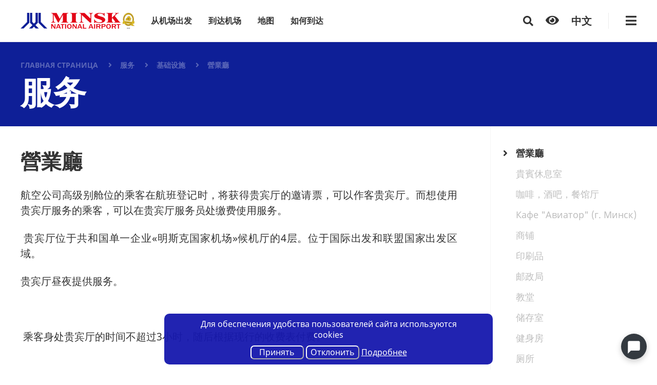

--- FILE ---
content_type: text/html; charset=UTF-8
request_url: https://airport.by/zh/uslugi/magaziny-kafe-restorany/biznes-zal
body_size: 71205
content:
<!DOCTYPE html>
<html lang="zh">
<head>
        <meta charset="UTF-8">
    <meta name="viewport" content="width=device-width, initial-scale=1.0">
    <meta http-equiv="X-UA-Compatible" content="ie=edge">

    <link rel="apple-touch-icon" sizes="180x180" href="/apple-touch-icon.png">
    <link rel="icon" type="image/png" sizes="32x32" href="/favicon-32x32.png">
    <link rel="icon" type="image/png" sizes="16x16" href="/favicon-16x16.png">
    <link rel="manifest" href="/site.webmanifest">
    <link rel="mask-icon" href="/safari-pinned-tab.svg" color="#5bbad5">
    <meta name="msapplication-TileColor" content="#da532c">
    <meta name="theme-color" content="#ffffff">

            <title>營業廳</title>        <meta name="description" content="營業廳">        <link rel="stylesheet" href="/build/app.bcf95d83.css">
    <link rel="stylesheet" href="/popup/tingle.css">

<!-- Global site tag (gtag.js) - Google Analytics -->
<script async src="https://www.googletagmanager.com/gtag/js?id=UA-2114663-9"></script>
<script>
 window.dataLayer = window.dataLayer || [];
function gtag(){dataLayer.push(arguments);}
gtag('js', new Date());
//test
gtag('config', 'UA-2114663-9',{cookie_expires: 0});
</script>


</head>
<body class="zh">
<header class="header">
    <div class="header-topbar">
        <div class="container">
            <div class="header-topbar-container">
                <a class="header-logo" style="display: inline-flex;" href="/zh">
                    <img src="/static/img/logo.svg" alt="Minsk National Airport">
                    <img src="/q24m.png" style="margin-left: 4px; width: 23px;height: 31px;" alt="Minsk National Airport">
                </a>
                <nav class="header-topbar-nav">
                        <ul>
                    <li ><a
                        href="/zh/vyletausim/Registratsiya">从机场出发</a></li>
                    <li ><a
                        href="/zh/priletausim/vizovaa-podderzka">到达机场</a></li>
                    <li ><a
                        href="/zh/shema-aeroporta">地图</a></li>
                    <li ><a
                        href="/zh/kak-dobratsa/v-aeroport/obsestvennyj-transport">如何到达</a></li>
            </ul>

                </nav>
                <div class="header-topbar-actions">
                <style>
                @media (max-width: 767px) {
                #wh {
                display:none}
                }
                </style>
                    <div id="wh" bis_skin_checked="1" style="padding-right: 10px; font-size: 20px;"></div>
                    <div class="actions_item actions_item--search js-open_search"><i class="fas fa-search"></i></div>
                    <div class="actions_item actions_item--visually_impaired"><i class="fas fa-eye"></i></div>
                    <div class="actions_item">
                        <div class="header-dropdown js-dropdown"><span
                                    class="header-dropdown-current js-toggle_dropdown">中文</span>
                            <div class="header-dropdown-menu js-dropdown_menu">
                                                                                                            <a class="header-dropdown-menu-item"
                                           href="/">俄语</a>
                                                                                                                                                <a class="header-dropdown-menu-item"
                                           href="/en">英语</a>
                                                                                                                                                <a class="header-dropdown-menu-item"
                                           href="/be">白俄语</a>
                                                                                                                                                                    </div>
                        </div>
                    </div>
                </div>
                <div class="header-topbar-burger js-burger_toggle"><span
                            class="header-topbar-burger-item to_open js-open_burger"><i
                                class="fas fa-bars"></i></span><span
                            class="header-topbar-burger-item to_close js-close_burger"><i
                                class="fas fa-times"></i></span>
                </div>
            </div>
        </div>
        <div class="header-topbar-search js-search_bar">
            <div class="container">
                <form action="/zh/poisk" class="header-topbar-search-container">

                    <i class="fas fa-search header-topbar-search-icon"></i>
                    <input type="search" name="s" placeholder="搜索" required
                           autocomplete="off">
                    <button class="header-topbar-search-submit" type="submit">
                        <span>搜索 </span><i class="fas fa-angle-right"></i>
                    </button>
                    <button class="header-topbar-search-close js-close_search" type="reset">
                        <i class="fas fa-times"></i>
                    </button>
                </form>
            </div>
        </div>
    </div>
    <nav class="header-burger_menu js-burger_menu">
        <div class="header-topbar header-burger_menu-mobile_topbar">
            <div class="container">
                <div class="header-topbar-container">
                    <div class="header-logo"><img src="/static/img/logo.svg"
                                                  alt="Minsk National Airport"></div>
                    <div class="header-topbar-actions">
                        <div class="actions_item">
                            <div class="header-dropdown js-dropdown">
                                <span class="header-dropdown-current js-toggle_dropdown">中文</span>
                                <div class="header-dropdown-menu js-dropdown_menu">
                                                                                                                        <a class="header-dropdown-menu-item"
                                               href="/">俄语</a>
                                                                                                                                                                <a class="header-dropdown-menu-item"
                                               href="/en">英语</a>
                                                                                                                                                                <a class="header-dropdown-menu-item"
                                               href="/be">白俄语</a>
                                                                                                                                                                                        </div>
                            </div>
                        </div>
                    </div>
                    <div class="header-topbar-burger"><span
                                class="header-topbar-burger-item to_close js-close_burger"><i
                                    class="fas fa-times"></i></span></div>
                </div>
            </div>
        </div>
        <div class="container">
            <form action="/zh/poisk" class="header-burger_menu-mobile_search">
                <i class="fas fa-search header-burger_menu-mobile_search-icon"></i>
                <input class="js-input_check_if_empty" type="search" required name="s"
                       placeholder="搜索">
                <button type="submit"><i class="fas fa-chevron-right"></i></button>
            </form>
            <div class="header-burger_menu-container">
                <div class="header-burger_menu-close js-close_burger">
                    <i class="fas fa-times"></i>
                </div>
                    <ul class="header-burger_menu-list">
                            <li class="list_item list_item--has_inner">
                            <li class="list_item list_item--has_inner">
                    <div class="list_item-title js-list_toggle"
                         href="/zh/vyletausim/Registratsiya">从机场出发</div>
                        <ul>
                    <li ><a
                        href="/zh/vyletausim/Registratsiya">报到</a></li>
                    <li ><a
                        href="/zh/vyletausim/bagaz">行李</a></li>
                    <li ><a
                        href="/zh/vyletausim/dosmotr">安全控制</a></li>
                    <li ><a
                        href="/zh/vyletausim/tamozennyj-kontrol">海关管制</a></li>
                    <li ><a
                        href="/zh/vyletausim/pogranicnyj-kontrol">边境管制</a></li>
                    <li ><a
                        href="/zh/vyletausim/bezopasnost">安全</a></li>
                    <li ><a
                        href="/zh/vyletausim/deti-uletausie-bez">无人陪伴的未成年人</a></li>
                    <li ><a
                        href="/zh/vyletausim/pravila-perevozki-zivotnyh">携带动物旅行</a></li>
                    <li ><a
                        href="/zh/vyletausim/anketa-passazira%201">Анкета пассажира</a></li>
            </ul>

                </li>
                        </li>
                            <li class="list_item list_item--has_inner">
                            <li class="list_item list_item--has_inner">
                    <div class="list_item-title js-list_toggle"
                         href="/zh/priletausim/vizovaa-podderzka">到达机场</div>
                        <ul>
                    <li ><a
                        href="/zh/priletausim/vizovaa-podderzka">领事服务</a></li>
                    <li ><a
                        href="/zh/priletausim/tamozennyj-kontrol">海关管制</a></li>
                    <li ><a
                        href="/zh/priletausim/pasportnyj-kontrol">护照控制</a></li>
                    <li ><a
                        href="/zh/priletausim/transfernym-passaziram">在机场接送</a></li>
                    <li ><a
                        href="/zh/priletausim/bagaz">行李追踪</a></li>
                    <li ><a
                        href="/zh/priletausim/povrezdennyj-bagaz">行李损坏</a></li>
            </ul>

                </li>
                        </li>
                            <li class="list_item list_item--has_inner">
                            <li class="list_item ">
                    <a class="list_item-title"
                       href="/zh/shema-aeroporta">地图</a>
                </li>
                        </li>
                            <li class="list_item list_item--has_inner">
                            <li class="list_item list_item--has_inner">
                    <div class="list_item-title js-list_toggle"
                         href="/zh/kak-dobratsa/v-aeroport/obsestvennyj-transport">如何到达</div>
                        <ul>
                    <li ><a
                        href="/zh/kak-dobratsa/v-aeroport/obsestvennyj-transport">在机场转机</a></li>
                    <li ><a
                        href="/zh/kak-dobratsa/iz-aeroporta/obsestvennyj-transport">从机场</a></li>
                    <li ><a
                        href="/zh/kak-dobratsa/Parking">停车处</a></li>
            </ul>

                </li>
                        </li>
                            <li class="list_item list_item--has_inner">
                            <li class="list_item list_item--has_inner">
                    <div class="list_item-title js-list_toggle"
                         href="/zh/raspisanie-rejsov/prilety">航班时刻表</div>
                        <ul>
                    <li ><a
                        href="/zh/raspisanie-rejsov/prilety">到达</a></li>
                    <li ><a
                        href="/zh/raspisanie-rejsov/vylety">出发</a></li>
            </ul>

                </li>
                        </li>
                            <li class="list_item list_item--has_inner">
                            <li class="list_item list_item--has_inner">
                    <div class="list_item-title js-list_toggle"
                         href="/zh/aeroport/ob-aeroporte">机场</div>
                        <ul>
                    <li ><a
                        href="/zh/aeroport/ob-aeroporte">关于机场</a></li>
                    <li ><a
                        href="/zh/aeroport/rukovodstvo">高管</a></li>
                    <li ><a
                        href="/zh/aeroport/istoria">历史</a></li>
                    <li ><a
                        href="/zh/aeroport/vakansii">Вакансии</a></li>
                    <li ><a
                        href="/zh/aeroport/aviakompanii">航空公司目录</a></li>
                    <li ><a
                        href="/zh/aeroport/Obrascheniya">Обращения</a></li>
                    <li ><a
                        href="/zh/aeroport/kodeks-korporativnoj-etiki">Кодекс корпоративной этики</a></li>
                    <li ><a
                        href="/zh/aeroport/personal_data_protection">Защита персональных данных</a></li>
            </ul>

                </li>
                        </li>
                            <li class="list_item list_item--has_inner active">
                            <li class="list_item list_item--has_inner active">
                    <div class="list_item-title js-list_toggle"
                         href="/zh/press-sluzba/news">新闻发布室</div>
                        <ul>
                    <li ><a
                        href="/zh/press-sluzba/news">消息</a></li>
                    <li ><a
                        href="/zh/press-sluzba/fotogalerea">照片库</a></li>
                    <li ><a
                        href="/zh/press-sluzba/videogalerea">视频库</a></li>
                    <li ><a
                        href="/zh/press-sluzba/informacia-dla-smi">对于媒体</a></li>
                    <li ><a
                        href="/zh/press-sluzba/logotip">徽标</a></li>
            </ul>

                </li>
                        </li>
                            <li class="list_item list_item--has_inner">
                            <li class="list_item list_item--has_inner">
                    <div class="list_item-title js-list_toggle"
                         href="/zh/kontakty/aeroport-na-karte">联系方式</div>
                        <ul>
                    <li ><a
                        href="/zh/kontakty/aeroport-na-karte">地图上的机场</a></li>
                    <li ><a
                        href="/zh/kontakty/Feedback">Обратная связь</a></li>
            </ul>

                </li>
                        </li>
                            <li class="list_item list_item--has_inner">
                            <li class="list_item ">
                    <a class="list_item-title"
                       href="/zh/sitemap">网站地图</a>
                </li>
                        </li>
                            <li class="list_item list_item--has_inner">
                            <li class="list_item ">
                    <a class="list_item-title"
                       href="/zh/uslugi">服务</a>
                </li>
                        </li>
                            <li class="list_item list_item--has_inner">
                            <li class="list_item ">
                    <a class="list_item-title"
                       href="/zh/poleznaa-informacia">实用资讯</a>
                </li>
                        </li>
            </ul>


                <div class="header-burger_menu-banners">
    <div class="header-burger_menu-banners-window">
        <div class="header-burger_menu-banners-container">
                        <a class="banners_item" href="https://cargo.airport.by/en/" target="_blank">
                <img class="banners_item-bg" src="/upload/images/11c74480c48c4c137986b4f8955f998c.jpg">
                <div class="banners_item-text">货运</div>
            </a>
                        <a class="banners_item" href="https://icao.airport.by/en/" target="_blank">
                <img class="banners_item-bg" src="/upload/images/2b2cad387e727663eaebcf4b3aecd197.jpg">
                <div class="banners_item-text">ICAO Aviation Security Training Centre</div>
            </a>
                        <a class="banners_item" href="https://airport.by/partneram/orsha" target="_blank">
                <img class="banners_item-bg" src="/upload/images/dd1b9c3309af42b9e4c150cc372ca683.jpg">
                <div class="banners_item-text">Оршанский филиал</div>
            </a>
                        <a class="banners_item" href="https://airport.by/partneram/filial%20Mogilev" target="_blank">
                <img class="banners_item-bg" src="/upload/images/b9e65cc0c8b56d447000ea0106844c20.jpg">
                <div class="banners_item-text">Могилевский филиал</div>
            </a>
                        <a class="banners_item" href="https://t.me/airport_minsk_bot" target="_blank">
                <img class="banners_item-bg" src="/upload/images/9e07e3f100d06b8ba37549b0354d20f3.jpeg">
                <div class="banners_item-text">Телеграм бот</div>
            </a>
                    </div>
    </div>
</div>

            </div>
        </div>
    </nav>
</header>
<div class="wrapper">
            <header class="canopy">
            <div class="canopy-container">
                <div class="container">
                                            <ol class="canopy-breadcrumbs">
                                        <li class="canopy-breadcrumbs-item">
            <a href="/zh/">Главная страница</a>
        </li>
            <li class="canopy-breadcrumbs-item">
            <a href="/zh/uslugi">服务</a>
        </li>
    
    <li class="canopy-breadcrumbs-item">
        <span>基础设施</span>
    </li>
    <li class="canopy-breadcrumbs-item">
        <a href="/zh/uslugi/magaziny-kafe-restorany/biznes-zal">營業廳</a>
    </li>
                        </ol>
                                    </div>
                <div class="canopy-header">
                    <div class="canopy-header-container">
                        <h1>服务</h1>
                    </div>
                </div>
            </div>
        </header>
                    <div class="container">
                
    <div class="sidebar_page">
        <div class="sidebar_page-content">
                <article class="text">
        <h1>營業廳</h1>
        <p style="text-align:justify"><span><span><span><span><span><span><span>航空公司高</span></span></span></span><span><span><span><span>级别舱位的乘客在航班登记时，将获得贵宾厅的邀请票，可以作客贵宾厅。而想使用贵宾厅服务的乘客，可以在贵宾厅服务员处缴费使用服务</span></span></span></span><span><span><span><span>。</span></span></span></span></span></span></span></p>

<p style="text-align:justify"><span><span><span>&nbsp;<span><span><span><span>贵宾厅位于共和国单一企业</span></span></span></span><span><span><span><span>&laquo;</span></span></span></span><span><span><span><span>明斯克国家机</span></span></span></span><span><span><span><span>场</span></span></span></span><span><span><span><span>&raquo;</span></span></span></span><span><span><span><span>候机</span></span></span></span><span><span><span><span>厅的</span></span></span></span><span><span><span><span>4</span></span></span></span><span><span><span><span>层。位于国际出发和联盟国家出发区域</span></span></span></span><span><span><span><span>。</span></span></span></span></span></span></span></p>

<p style="text-align:justify"><span><span><span><span><span><span><span>贵宾厅昼夜提供服务</span></span></span></span><span><span><span><span>。</span></span></span></span></span></span></span></p>

<p style="text-align:justify"><span><span><span>&nbsp;</span></span></span></p>

<p style="text-align:justify"><span><span><span>&nbsp;<span><span><span><span>乘客身</span></span></span></span><span><span><span><span>处贵宾厅的时间不超过</span></span></span></span><span><span><span><span>3</span></span></span></span><span><span><span><span>小</span></span></span></span><span><span><span><span>时，随后根据现行的收费表付费</span></span></span></span><span><span><span><span>。</span></span></span></span></span></span></span></p>

<p style="text-align:justify">&nbsp;</p>

<p style="text-align:justify"><span><span><span><b><span><span><span>国</span></span></span></b><b><span><span><span>际</span></span></span></b><b><span><span><span>区域的</span></span></span></b><b><span><span><span>贵宾厅</span></span></span></b></span></span></span></p>

<p style="text-align:justify"><img alt="" src="/media/cache/ckeditor_big/upload/images/0c6e989b1789a3c5de6d35a386aa95d8.jpg" /></p>

<p style="text-align:justify"><span><span><span><span>&nbsp;<span><span><span>共和国</span></span></span><span><span><span>单一企业</span></span></span><span><span><span>&laquo;</span></span></span><span><span><span>明斯克国家机</span></span></span><span><span><span>场</span></span></span><span><span><span>&raquo;</span></span></span><span><span><span>贵宾厅服务收费</span></span></span><span><span><span>表</span></span></span></span></span></span></span></p>

<p style="text-align:justify"><span><span><span><span>&nbsp;</span></span></span></span></p>

<table>
	<tbody>
		<tr>
			<td rowspan="2">
			<p style="text-align:justify"><span><span><span><span><span><span>&nbsp;№ п/п</span></span></span></span></span></span></p>
			</td>
			<td rowspan="2">
			<p style="text-align:justify"><span><span><span><span><span><span>服</span></span></span><span><span><span>务名</span></span></span><span><span><span>称</span></span></span></span></span></span></p>
			</td>
			<td rowspan="2">
			<p style="text-align:justify"><span><span><span><span><span><span>单</span></span></span><span><span><span>位</span></span></span></span></span></span></p>
			</td>
			<td>
			<p style="text-align:justify"><span><span><span><span><span><span>不含增</span></span></span><span><span><span>值税的费率费</span></span></span><span><span><span>率</span></span></span></span></span></span></p>
			</td>
		</tr>
		<tr>
			<td>
			<p style="text-align:justify"><span><span><span><b><span><span><span>USD</span></span></span></b></span></span></span></p>
			</td>
		</tr>
		<tr>
			<td>
			<p style="text-align:justify"><span><span><span><span><span><span>1.</span></span></span></span></span></span></p>
			</td>
			<td>
			<p style="text-align:justify"><span><span><span><span><span><span>使用</span></span></span><span><span><span>贵宾厅</span></span></span></span></span></span></p>
			</td>
			<td>
			<p style="text-align:justify"><span><span><span>&nbsp;</span></span></span></p>
			</td>
			<td>
			<p style="text-align:justify"><span><span><span>&nbsp;</span></span></span></p>
			</td>
		</tr>
		<tr>
			<td>
			<p style="text-align:justify"><span><span><span><span><span><span>1.1</span></span></span></span></span></span></p>
			</td>
			<td>
			<p style="text-align:justify"><span><span><span><span><span><span>不超</span></span></span><span><span><span>过</span></span></span><span><span><span>3</span></span></span><span><span><span>小</span></span></span><span><span><span>时</span></span></span></span></span></span></p>
			</td>
			<td rowspan="2">
			<p style="text-align:justify"><span><span><span><span><span><span>每一位</span></span></span><span><span><span>飞离的乘客（包括食品的价格</span></span></span><span><span><span>）</span></span></span></span></span></span></p>
			</td>
			<td>
			<p style="text-align:justify"><span><span><span><span><span><span>35</span></span></span></span></span></span></p>
			</td>
		</tr>
		<tr>
			<td>
			<p style="text-align:justify"><span><span><span><span><span><span>1.2.</span></span></span></span></span></span></p>
			</td>
			<td>
			<p style="text-align:justify"><span><span><span><span><span><span>随后的每小</span></span></span><span><span><span>时</span></span></span></span></span></span></p>
			</td>
			<td>
			<p style="text-align:justify"><span><span><span><span><span><span>12</span></span></span></span></span></span></p>
			</td>
		</tr>
		<tr>
			<td>
			<p style="text-align:justify"><span><span><span><span><span><span>2.</span></span></span></span></span></span></p>
			</td>
			<td>
			<p style="text-align:justify"><span><span><span><span><span><span>前往</span></span></span><span><span><span>&laquo;</span></span></span><span><span><span>睡眠室</span></span></span><span><span><span>&raquo;</span></span></span></span></span></span></p>
			</td>
			<td>
			<p style="text-align:justify"><span><span><span>&nbsp;</span></span></span></p>
			</td>
			<td>
			<p style="text-align:justify"><span><span><span>&nbsp;</span></span></span></p>
			</td>
		</tr>
		<tr>
			<td>
			<p style="text-align:justify"><span><span><span><span><span><span>2.1.</span></span></span></span></span></span></p>
			</td>
			<td>
			<p style="text-align:justify"><span><span><span><span><span><span>不超</span></span></span><span><span><span>过</span></span></span><span><span><span>3</span></span></span><span><span><span>小</span></span></span><span><span><span>时</span></span></span></span></span></span></p>
			</td>
			<td rowspan="2">
			<p style="text-align:justify"><span><span><span><span><span><span>每一位</span></span></span><span><span><span>飞离的乘</span></span></span><span><span><span>客</span></span></span></span></span></span></p>
			</td>
			<td>
			<p style="text-align:justify"><span><span><span><span><span><span>20</span></span></span></span></span></span></p>
			</td>
		</tr>
		<tr>
			<td>
			<p style="text-align:justify"><span><span><span><span><span><span>2.2.</span></span></span></span></span></span></p>
			</td>
			<td>
			<p style="text-align:justify"><span><span><span><span><span><span>随后的每小</span></span></span><span><span><span>时</span></span></span></span></span></span></p>
			</td>
			<td>
			<p style="text-align:justify"><span><span><span><span><span><span>7</span></span></span></span></span></span></p>
			</td>
		</tr>
		<tr>
			<td>
			<p style="text-align:justify"><span><span><span><span><span><span>3.</span></span></span></span></span></span></p>
			</td>
			<td>
			<p style="text-align:justify"><span><span><span><span><span><span>使用</span></span></span><span><span><span>贵宾厅，并且使用睡眠室，不超过</span></span></span><span><span><span>3</span></span></span><span><span><span>小</span></span></span><span><span><span>时</span></span></span>&nbsp;</span></span></span></p>
			</td>
			<td>
			<p style="text-align:justify"><span><span><span><span><span><span>每一位</span></span></span><span><span><span>飞离的乘客（包括食品的价格</span></span></span><span><span><span>）</span></span></span></span></span></span></p>
			</td>
			<td>
			<p style="text-align:justify"><span><span><span><span><span><span>50</span></span></span></span></span></span></p>
			</td>
		</tr>
	</tbody>
</table>

<p style="text-align:justify"><span><span><span><span>&nbsp;</span></span></span></span></p>

<p style="text-align:justify"><span><span><span><span><b><span><span><span>支付的</span></span></span></b><b><span><span><span>时候使用白俄罗斯卢布，按照提供服务当日白俄罗斯共和国国民银行的官方汇率</span></span></span></b><br />
&nbsp;</span></span></span></span></p>

<p style="text-align:justify"><span><span><span><span><b><u><span><span><span>使用</span></span></span></u></b><b><u><span><span><span>贵宾厅，所采用费率的办法</span></span></span></u></b><b><u><span><span><span>:</span></span></span></u></b></span></span></span></span></p>

<p style="text-align:justify"><span><span><span><span>&nbsp;</span></span></span></span></p>

<p style="text-align:justify"><span><span><span><span><span><span><span>1. 费用的确定源自于飞离乘客的数量和现行的费率，按照以下的办法</span></span></span><span><span><span>:</span></span></span></span></span></span></span></p>

<ul>
	<li><span><span><span><span><span><span><span>-</span></span></span><span><span><span>成人乘客（</span></span></span><span><span><span>12</span></span></span><span><span><span>岁，以上）</span></span></span><span><span><span>-</span></span></span><span><span><span>按照</span></span></span><span><span><span>现行的收费标准</span></span></span><span><span><span>;</span></span></span></span></span></span></span></li>
	<li><span><span><span><span><span><span><span>- 2</span></span></span><span><span><span>岁到</span></span></span><span><span><span>12</span></span></span><span><span><span>岁，按照适用于成人的收费标准的</span></span></span><span><span><span>50%;</span></span></span></span></span></span></span></li>
	<li><span><span><span><span><span><span><span>-</span></span></span><span><span><span>两</span></span></span><span><span><span>岁以内不收费</span></span></span><span><span><span>。</span></span></span></span></span></span></span></li>
</ul>

<p style="text-align:justify">&nbsp;</p>

<p style="text-align:justify"><span><span><span><span><span><span><span>2.&nbsp;</span></span></span><span><span><span>在</span></span></span><span><span><span>贵宾厅的服务超过</span></span></span><span><span><span>3</span></span></span><span><span><span>小</span></span></span><span><span><span>时的，随后的每一个小时单独收费，不满一小时的（少于</span></span></span><span><span><span>60</span></span></span><span><span><span>分</span></span></span><span><span><span>钟）的按照一个小时计算</span></span></span><span><span><span>。</span></span></span></span></span></span></span></p>

<p><span><span><span><span><span><span><span>3.&nbsp;</span></span></span><span><span><span>在</span></span></span><span><span><span>贵宾厅享受服务的乘客，并且持有</span></span></span><span><span><span><span>Priority Pass, Diners Club </span></span></span></span><span><span><span><span>及</span></span></span></span><span><span><span><span> Dragon</span></span></span></span><span><span><span> Pass</span></span></span><span><span><span>贵宾卡的人员可以享受不超过</span></span></span><span><span><span>2</span></span></span><span><span><span>小</span></span></span><span><span><span>时的服务。如果超过</span></span></span><span><span><span>2</span></span></span><span><span><span>小</span></span></span><span><span><span>时的额度，乘客可以继续办理</span></span></span><span><span><span>2</span></span></span><span><span><span>小</span></span></span><span><span><span>时的服务</span></span></span><span><span><span>。</span></span></span></span></span></span></span></p>

<p style="text-align:justify"><span><span><span><span>持有</span></span></span></span><span><span><span><span><span>Priority Pass, Diners Club </span></span></span></span></span><span><span><span><span><span>及</span></span></span></span></span><span><span><span><span><span> Dragon Pass</span></span></span></span></span><span><span><span><span><span>贵</span></span></span></span></span><span><span><span><span>宾卡的乘客年龄必须是</span></span></span></span><span><span><span><span>2</span></span></span></span><span><span><span><span>岁或者两岁以上的人员</span></span></span></span></p>

<p style="text-align:justify">&nbsp;</p>

<p style="text-align:justify"><span><span><span><span><b><span><span><span>备注</span></span></span></b><b><span><span><span>:</span></span></span></b></span></span></span></span></p>

<ol>
	<li><span><span><span><span><span><span><span>根据</span></span></span><span><span><span>现行的白俄罗斯共和国税法，采用以上所指收费的增值税</span></span></span><span><span><span>。</span></span></span></span></span></span></span></li>
	<li><span><span><span><span><span><span><span>在</span></span></span><span><span><span>对使用贵宾厅进行支付的时候，采用白俄罗斯卢布，收费标准取决于规定的以美元定价的收费标准，按照提供服务当日白俄罗斯共和国国民银行规定的官方的相应的货币兑换汇率。使用现金，转账，白俄罗斯卡，</span></span></span><span><span><span>Visa, Master Card</span></span></span><span><span><span>卡支付也是以白俄</span></span></span><span><span><span>罗斯卢布的形式，按照提供服务当日白俄罗斯共和国国民银行的汇率</span></span></span><span><span><span>。</span></span></span></span></span></span></span></li>
</ol>

<p style="text-align:justify"><span><span><span><span><span><span><span>共和国</span></span></span><span><span><span>单一企业</span></span></span><span><span><span>&laquo;</span></span></span><span><span><span>明斯克国家机</span></span></span><span><span><span>场</span></span></span><span><span><span>&raquo;</span></span></span><span><span><span>的</span></span></span><span><span><span>贵宾厅服务的价格包括</span></span></span><span><span><span>:</span></span></span></span></span></span></span></p>

<p style="text-align:justify"><span><span><span><span>&nbsp;</span></span></span></span></p>

<ul>
	<li><span><span><span><span><span><span><span>&laquo;</span></span></span><span><span><span>自助餐</span></span></span><span><span><span>&raquo;</span></span></span><span><span><span>：根据菜</span></span></span><span><span><span>单确定的冷热食品和菜品，水果，甜品，冷热饮及白俄罗斯共和国生产的酒精饮料</span></span></span><span><span><span>;</span></span></span></span></span></span></span></li>
	<li><span><span><span><span><span><span><span>电视新闻服务</span></span></span><span><span><span>;</span></span></span></span></span></span></span></li>
	<li><span><span><span><span><span><span><span>信息保障服</span></span></span><span><span><span>务</span></span></span><span><span><span>;</span></span></span></span></span></span></span></li>
	<li><span><span><span><span><span><span><span>电话通讯服务（明斯克市）</span></span></span><span><span><span>;</span></span></span></span></span></span></span></li>
	<li><span><span><span><span><span><span><span>吸烟室</span></span></span><span><span><span>;</span></span></span></span></span></span></span></li>
	<li><span><span><span><span><span><span><span>谈判室</span></span></span><span><span><span>;</span></span></span></span></span></span></span></li>
	<li><span><span><span><span><span><span><span>复印，</span></span></span><span><span><span>传真</span></span></span><span><span><span>;</span></span></span></span></span></span></span></li>
	<li><span><span><span><span><span><span><span>Wi-Fi</span></span></span><span><span><span>免</span></span></span><span><span><span>费</span></span></span><span><span><span>;</span></span></span></span></span></span></span></li>
	<li><span><span><span><span><span><span><span>休息区</span></span></span><span><span><span>;</span></span></span></span></span></span></span></li>
	<li><span><span><span><span><span><span><span><span>按摩椅</span></span></span></span><span><span><span><span>;</span></span></span></span></span></span></span></span></li>
	<li><span><span><span><span><span><span><span>淋浴室</span></span></span><span><span><span>.</span></span></span></span></span></span></span></li>
</ul>

<p style="text-align:justify"><span><span><span><span>&nbsp;</span></span></span></span></p>

<p style="text-align:justify"><span><span><span><span><span><span><span>在共和国</span></span></span><span><span><span>单一企业</span></span></span><span><span><span>&laquo;</span></span></span><span><span><span>明斯克国家机</span></span></span><span><span><span>场</span></span></span><span><span><span>&raquo;</span></span></span><span><span><span>的</span></span></span><span><span><span>贵宾厅提供的额外收费服务</span></span></span><span><span><span>:</span></span></span></span></span></span></span></p>

<ul>
	<li><span><span><span><span><span><span><span>进口酒精饮料</span></span></span><span><span><span>;</span></span></span></span></span></span></span></li>
	<li><span><span><span><span><span><span><span>工</span></span></span><span><span><span>艺品</span></span></span><span><span><span>;</span></span></span></span></span></span></span></li>
	<li><span><span><span><span><span><span><span>睡眠室（国</span></span></span><span><span><span>际区）根据现行的收费标准（昼夜）</span></span></span><span><span><span>。</span></span></span></span></span></span></span></li>
</ul>

<p style="text-align:justify">&nbsp;</p>

<p style="text-align:justify"><span><span><span><b><span><span><span><span>联盟国家区的贵宾厅</span></span></span></span></b></span></span></span></p>

<p style="text-align:justify"><span><span><span><span>&nbsp;<span><span><span>共和国</span></span></span><span><span><span>单一企业</span></span></span><span><span><span>&laquo;</span></span></span><span><span><span>明斯克国家机</span></span></span><span><span><span>场</span></span></span><span><span><span>&raquo;</span></span></span><span><span><span>贵宾厅服务收费</span></span></span><span><span><span>表</span></span></span></span></span></span></span></p>

<p style="text-align:justify"><span><span><span><span>&nbsp;</span></span></span></span></p>

<table>
	<tbody>
		<tr>
			<td rowspan="2">
			<p style="text-align:justify"><span><span><span><span><span><span>&nbsp;№ п/п</span></span></span></span></span></span></p>
			</td>
			<td rowspan="2">
			<p style="text-align:justify"><span><span><span><span><span><span>服</span></span></span><span><span><span>务名</span></span></span><span><span><span>称</span></span></span></span></span></span></p>
			</td>
			<td rowspan="2">
			<p style="text-align:justify"><span><span><span><span><span><span>单</span></span></span><span><span><span>位</span></span></span></span></span></span></p>
			</td>
			<td>
			<p style="text-align:justify"><span><span><span><span><span><span>不含增</span></span></span><span><span><span>值税的收费标</span></span></span><span><span><span>准</span></span></span></span></span></span></p>
			</td>
		</tr>
		<tr>
			<td>
			<p style="text-align:justify"><span><span><span><b><span><span><span>USD</span></span></span></b></span></span></span></p>
			</td>
		</tr>
		<tr>
			<td>
			<p style="text-align:justify"><span><span><span><span><span><span>1.</span></span></span></span></span></span></p>
			</td>
			<td>
			<p style="text-align:justify"><span><span><span><span><span><span>使用</span></span></span><span><span><span>贵宾厅</span></span></span></span></span></span></p>
			</td>
			<td>
			<p style="text-align:justify"><span><span><span>&nbsp;</span></span></span></p>
			</td>
			<td>
			<p style="text-align:justify"><span><span><span>&nbsp;</span></span></span></p>
			</td>
		</tr>
		<tr>
			<td>
			<p style="text-align:justify"><span><span><span><span><span><span>1.1</span></span></span></span></span></span></p>
			</td>
			<td>
			<p style="text-align:justify"><span><span><span><span><span><span>不超</span></span></span><span><span><span>过</span></span></span><span><span><span>3</span></span></span><span><span><span>小</span></span></span><span><span><span>时</span></span></span></span></span></span></p>
			</td>
			<td rowspan="2">
			<p style="text-align:justify"><span><span><span><span><span><span>每一位</span></span></span><span><span><span>飞离的乘客（包括食品的价格</span></span></span><span><span><span>）</span></span></span></span></span></span></p>
			</td>
			<td>
			<p style="text-align:justify"><span><span><span><span><span><span>35</span></span></span></span></span></span></p>
			</td>
		</tr>
		<tr>
			<td>
			<p style="text-align:justify"><span><span><span><span><span><span>1.2.</span></span></span></span></span></span></p>
			</td>
			<td>
			<p style="text-align:justify"><span><span><span><span><span><span>随后的每小</span></span></span><span><span><span>时</span></span></span></span></span></span></p>
			</td>
			<td>
			<p style="text-align:justify"><span><span><span><span><span><span>12</span></span></span></span></span></span></p>
			</td>
		</tr>
		<tr>
			<td>
			<p style="text-align:justify"><span><span><span><span><span><span>2.</span></span></span></span></span></span></p>
			</td>
			<td>
			<p style="text-align:justify"><span><span><span><span><span><span>前往</span></span></span><span><span><span>&laquo;</span></span></span><span><span><span>睡眠室</span></span></span><span><span><span>&raquo;</span></span></span></span></span></span></p>
			</td>
			<td>
			<p style="text-align:justify"><span><span><span>&nbsp;</span></span></span></p>
			</td>
			<td>
			<p style="text-align:justify"><span><span><span>&nbsp;</span></span></span></p>
			</td>
		</tr>
		<tr>
			<td>
			<p style="text-align:justify"><span><span><span><span><span><span>2.1.</span></span></span></span></span></span></p>
			</td>
			<td>
			<p style="text-align:justify"><span><span><span><span><span><span>不超</span></span></span><span><span><span>过</span></span></span><span><span><span>3</span></span></span><span><span><span>小</span></span></span><span><span><span>时</span></span></span></span></span></span></p>
			</td>
			<td rowspan="2">
			<p style="text-align:justify"><span><span><span><span><span><span>每一位</span></span></span><span><span><span>飞离的乘</span></span></span><span><span><span>客</span></span></span></span></span></span></p>
			</td>
			<td>
			<p style="text-align:justify"><span><span><span><span><span><span>20</span></span></span></span></span></span></p>
			</td>
		</tr>
		<tr>
			<td>
			<p style="text-align:justify"><span><span><span><span><span><span>2.2.</span></span></span></span></span></span></p>
			</td>
			<td>
			<p style="text-align:justify"><span><span><span><span><span><span>随后的每小</span></span></span><span><span><span>时</span></span></span></span></span></span></p>
			</td>
			<td>
			<p style="text-align:justify"><span><span><span><span><span><span>7</span></span></span></span></span></span></p>
			</td>
		</tr>
		<tr>
			<td>
			<p style="text-align:justify"><span><span><span><span><span><span>3.</span></span></span></span></span></span></p>
			</td>
			<td>
			<p style="text-align:justify"><span><span><span><span><span><span>使用</span></span></span><span><span><span>贵宾厅，并且使用睡眠室，不超过</span></span></span><span><span><span>3</span></span></span><span><span><span>小</span></span></span><span><span><span>时</span></span></span>&nbsp;</span></span></span></p>
			</td>
			<td>
			<p style="text-align:justify"><span><span><span><span><span><span>每一位</span></span></span><span><span><span>飞离的乘客（包括食品的价格</span></span></span><span><span><span>）</span></span></span></span></span></span></p>
			</td>
			<td>
			<p style="text-align:justify"><span><span><span><span><span><span>50</span></span></span></span></span></span></p>
			</td>
		</tr>
		<tr>
			<td>
			<p style="text-align:justify"><span><span><span><span><span><span>4.</span></span></span></span></span></span></p>
			</td>
			<td>
			<p style="text-align:justify"><span><span><span><span><span><span>使用</span></span></span><span><span><span>贵宾厅的谈判</span></span></span><span><span><span>室</span></span></span></span></span></span></p>
			</td>
			<td>
			<p style="text-align:justify"><span><span><span><span><span><span>每小</span></span></span><span><span><span>时</span></span></span></span></span></span></p>
			</td>
			<td>
			<p style="text-align:justify"><span><span><span><span><span><span>15<br />
			&nbsp;</span></span></span></span></span></span></p>
			</td>
		</tr>
	</tbody>
</table>

<p style="text-align:justify"><span><span><span><span><b><u><span><span><span>支付的</span></span></span></u></b><b><u><span><span><span>时候使用白俄罗斯卢布，按照提供服务当日白俄罗斯共和国国民银行的官方汇率</span></span></span></u></b></span></span></span></span></p>

<p style="text-align:justify"><span><span><span><span><b><u><span><span><span>使用</span></span></span></u></b><b><u><span><span><span>贵宾厅采用费率的办法</span></span></span></u></b><b><u><span><span><span>:</span></span></span></u></b></span></span></span></span></p>

<p style="text-align:justify"><span><span><span><span><span><span><span>1. </span></span></span><span><span><span>费用的确定源自于飞离乘客的数量和现行的费率，按照以下的办法</span></span></span><span><span><span>:</span></span></span></span></span></span></span></p>

<ul>
	<li><span><span><span><span><span><span><span>成人乘客（</span></span></span><span><span><span>12</span></span></span><span><span><span>岁，以上）</span></span></span><span><span><span>-</span></span></span><span><span><span>按照</span></span></span><span><span><span>现行的收费标准</span></span></span><span><span><span>;</span></span></span></span></span></span></span></li>
	<li><span><span><span><span><span><span><span>2</span></span></span><span><span><span>岁到</span></span></span><span><span><span>12</span></span></span><span><span><span>岁，按照适用于成人的收费标准的</span></span></span><span><span><span>50%;</span></span></span></span></span></span></span></li>
	<li><span><span><span><span><span><span><span>两</span></span></span><span><span><span>岁以内不收费</span></span></span><span><span><span>。</span></span></span></span></span></span></span></li>
</ul>

<p style="text-align:justify"><span><span><span><span><span><span><span>2. </span></span></span><span><span><span>在</span></span></span><span><span><span>贵宾厅的服务超过</span></span></span><span><span><span>3</span></span></span><span><span><span>小</span></span></span><span><span><span>时的，随后的每一个小时单独收费，不满一小时的（少于</span></span></span><span><span><span>60</span></span></span><span><span><span>分</span></span></span><span><span><span>钟）的按照一个小时计算</span></span></span><span><span><span>。</span></span></span></span></span></span></span></p>

<p style="text-align:justify"><span><span><span><span>3.</span></span></span></span><span><span><span><span>在</span></span></span></span><span><span><span><span>贵宾厅享受服务的乘客，并且持有</span></span></span></span><span><span><span><span><span>Priority Pass, Diners Club </span></span></span></span></span><span><span><span><span><span>及 Dragon&nbsp;</span></span></span></span></span></p>

<p style="text-align:justify"><span><span><span><span><span><span><span>Pass</span></span></span><span><span><span>贵宾卡的人员可以享受不超过</span></span></span><span><span><span>2</span></span></span><span><span><span>小</span></span></span><span><span><span>时的服务。如果超过</span></span></span><span><span><span>2</span></span></span><span><span><span>小</span></span></span><span><span><span>时的额度，乘客可以继续办理</span></span></span><span><span><span>2</span></span></span><span><span><span>小</span></span></span><span><span><span>时的服务</span></span></span><span><span><span>。</span></span></span></span></span></span></span></p>

<p style="text-align:justify"><span><span><span><span><span><span><span>持有</span></span></span><span><span><span><span>Priority Pass, Diners Club </span></span></span></span><span><span><span><span>及</span></span></span></span><span><span><span><span> Dragon Pass</span></span></span></span><span><span><span><span>贵</span></span></span></span><span><span><span>宾卡的乘客年龄必须是</span></span></span><span><span><span>2</span></span></span><span><span><span>岁或者两岁以上的人员</span></span></span><span><span><span>。</span></span></span></span></span></span></span></p>

<p style="text-align:justify"><span><span><span><span><b><span><span><span>备注</span></span></span></b><b><span><span><span>:</span></span></span></b></span></span></span></span></p>

<ol>
	<li><span><span><span><span><span><span><span>根据</span></span></span><span><span><span>现行的白俄罗斯共和国税法，采用以上所指收费的增值税</span></span></span><span><span><span>。</span></span></span></span></span></span></span></li>
	<li><span><span><span><span><span><span><span>在</span></span></span><span><span><span>对使用贵宾厅进行支付的时候，采用白俄罗斯卢布，收费标准取决于规定的以美元定价的收费标准，按照提供服务当日白俄罗斯共和国国民银行规定的官方的相应的货币兑换汇率。使用现金，转账，白俄罗斯卡，</span></span></span><span><span><span>Visa, Master Card</span></span></span><span><span><span>卡支付也是以白俄</span></span></span><span><span><span>罗斯卢布的形式，按照提供服务当日白俄罗斯共和国国民银行的汇率</span></span></span><span><span><span>。</span></span></span></span></span></span></span></li>
</ol>

<p style="text-align:justify"><span><span><span><span><span><span><span>共和国</span></span></span><span><span><span>单一企业</span></span></span><span><span><span>&laquo;</span></span></span><span><span><span>明斯克国家机</span></span></span><span><span><span>场</span></span></span><span><span><span>&raquo;</span></span></span><span><span><span>的</span></span></span><span><span><span>贵宾厅服务的价格包括</span></span></span><span><span><span>:</span></span></span></span></span></span></span></p>

<ul>
	<li><span><span><span><span><span><span><span>&laquo;</span></span></span><span><span><span>自助餐</span></span></span><span><span><span>&raquo;</span></span></span><span><span><span>：根据菜</span></span></span><span><span><span>单确定的冷热食品和菜品，水果，甜品，冷热饮，白俄罗斯共和国生产的酒精饮料</span></span></span><span><span><span>;</span></span></span></span></span></span></span></li>
	<li><span><span><span><span><span><span><span>电视新闻服务</span></span></span><span><span><span>;</span></span></span></span></span></span></span></li>
	<li><span><span><span><span><span><span><span>信息保障服</span></span></span><span><span><span>务</span></span></span><span><span><span>;</span></span></span></span></span></span></span></li>
	<li><span><span><span><span><span><span><span>电话通讯服务（明斯克市）</span></span></span><span><span><span>;</span></span></span></span></span></span></span></li>
	<li><span><span><span><span><span><span><span>吸烟室</span></span></span><span><span><span>;</span></span></span></span></span></span></span></li>
	<li><span><span><span><span><span><span><span>谈判室</span></span></span><span><span><span>;</span></span></span></span></span></span></span></li>
	<li><span><span><span><span><span><span><span>复印，</span></span></span><span><span><span>传真</span></span></span><span><span><span>;</span></span></span></span></span></span></span></li>
	<li><span><span><span><span><span><span><span>Wi-Fi</span></span></span><span><span><span>免</span></span></span><span><span><span>费</span></span></span><span><span><span>;</span></span></span></span></span></span></span></li>
	<li><span><span><span><span><span><span><span>休息区</span></span></span><span><span><span>;</span></span></span></span></span></span></span></li>
	<li><span><span><span><span><span><span><span><span>按摩椅</span></span></span></span><span><span><span><span>;</span></span></span></span></span></span></span></span></li>
	<li><span><span><span><span><span><span><span>淋浴室</span></span></span><span><span><span>.</span></span></span></span></span></span></span></li>
</ul>

<p style="text-align:justify"><span><span><span><span>&nbsp;&nbsp;</span></span></span></span></p>
    </article>
        </div>
        <nav class="sidebar_page-sidebar">
            <div class="sidebar_page-sidebar-window">
                            <ul class="sidebar_page-sidebar-container">
                            <li class="active"><a
                            href="/zh/uslugi/magaziny-kafe-restorany/biznes-zal">營業廳</a>
                </li>
                            <li ><a
                            href="/zh/uslugi/magaziny-kafe-restorany/vip%20-%20zal">貴賓休息室</a>
                </li>
                            <li ><a
                            href="/zh/uslugi/magaziny-kafe-restorany/restorany-i-kafe">咖啡，酒吧，餐馆厅</a>
                </li>
                            <li ><a
                            href="/zh/uslugi/magaziny-kafe-restorany/aviator-cafe">Кафе &quot;Авиатор&quot; (г. Минск)</a>
                </li>
                            <li ><a
                            href="/zh/uslugi/magaziny-kafe-restorany/magaziny">商铺</a>
                </li>
                            <li ><a
                            href="/zh/uslugi/magaziny-kafe-restorany/pavilon-belsouzpecat">印刷品</a>
                </li>
                            <li ><a
                            href="/zh/uslugi/magaziny-kafe-restorany/rup-belpocta">邮政局</a>
                </li>
                            <li ><a
                            href="/zh/uslugi/magaziny-kafe-restorany/veruusim">教堂</a>
                </li>
                            <li ><a
                            href="/zh/uslugi/magaziny-kafe-restorany/kamery-hranenia">储存室</a>
                </li>
                            <li ><a
                            href="/zh/uslugi/magaziny-kafe-restorany/trenazernyj-zal">健身房</a>
                </li>
                            <li ><a
                            href="/zh/uslugi/magaziny-kafe-restorany/tualety">厕所</a>
                </li>
                            <li ><a
                            href="/zh/uslugi/magaziny-kafe-restorany/kurenie-v-aeroportu">吸烟区</a>
                </li>
                    </ul>
                </div>
        </nav>
    </div>
            </div>
                <div class="wrapper-to_top">
            <div class="container">
                <div class="wrapper-to_top-button js-go_to_top-button hidden"><i class="fas fa-angle-up"></i></div>
            </div>
        </div>
    </div>
<footer class="footer" id = "footer">
    <div class="container">
        <div class="footer-main">
            <div class="footer-main-left_col">
                <a class="footer-logo" href="/zh">
                    <img src="/static/img/logo.svg" alt="Minsk National Airport">
                </a>
                <div class="footer-phones">
    <div class="footer-phones-container">
        <a class="footer-phones-short" href="tel:211">211</a>
        <div class="footer-phones-normal">
                            <a href="tel:+375172791300">+375 17 279 13 00</a>
                            <a href="tel:+375172791730">+375 17 279 17 30</a>
                    </div>
    </div>

    <div class="footer-phones-note">要付钱的电话</div>
</div>
            </div>
            <nav class="footer-nav">
            <div class="footer-nav-col">
            <div class="footer-nav-header">給合作夥伴</div>
            <ul>
                                    <li>
                                                    <a href="/zh/partneram/reklamodatelam">广告商</a>
                                            </li>
                                    <li>
                                                    <a href="/zh/partneram/propusknoj-rezim">通行证</a>
                                            </li>
                            </ul>
        </div>
            <div class="footer-nav-col">
            <div class="footer-nav-header">給乘客</div>
            <ul>
                                    <li>
                                                    <a href="/zh/vyletausim/Registratsiya">从机场出发</a>
                                            </li>
                                    <li>
                                                    <a href="/zh/priletausim/vizovaa-podderzka">到达机场</a>
                                            </li>
                                    <li>
                                                    <a href="/zh/priletausim/bagaz">行李追踪</a>
                                            </li>
                                    <li>
                                                    <a href="/zh/priletausim/anketa-passazira">乘客的问卷调查</a>
                                            </li>
                                    <li>
                                                    <a href="/zh/aeroport/personal_data_protection">Защита персональных данных</a>
                                            </li>
                            </ul>
        </div>
            <div class="footer-nav-col">
            <div class="footer-nav-header">怎麼去那裡</div>
            <ul>
                                    <li>
                                                    <a href="/zh/kak-dobratsa/Parking">停车处</a>
                                            </li>
                                    <li>
                                                    <a href="/zh/kak-dobratsa/v-aeroport/obsestvennyj-transport">专线公共汽车</a>
                                            </li>
                            </ul>
        </div>
            <div class="footer-nav-col">
            <div class="footer-nav-header">聯繫我們</div>
            <ul>
                                    <li>
                                                    <a href="/zh/kontakty/kontakty-otdelov">部门联系人</a>
                                            </li>
                                    <li>
                                                    <a href="/zh/kontakty/aeroport-na-karte">地图上的机场</a>
                                            </li>
                                    <li>
                                                    <a href="/zh/kontakty/Feedback">Обратная связь</a>
                                            </li>
                                    <li>
                                                    <a href="/zh/aeroport/Obrascheniya">Обращения</a>
                                            </li>
                            </ul>
        </div>
    </nav>
        </div>
    </div>
    <div class="footer-bottom">
        <div class="container">
            <div class="footer-bottom-container">
                <div class="footer-gov">
                    <div class="footer-gov-header">互联网资源</div>
                    <div class="footer-gov-container">
                                                    <a target="_blank" href="http://caa.gov.by/">Департамент по авиации</a>
                                                    <a target="_blank" href="http://www.mintrans.gov.by/">Министерство транспорта и коммуникаций Республики Беларусь</a>
                                                    <a target="_blank" href="http://president.gov.by/ru/gosorgans_ru/">Каталог официальных ресурсов</a>
                                                    <a target="_blank" href="http://president.gov.by/">Официальный Интернет-портал Президента Республики Беларусь</a>
                                                    <a target="_blank" href="http://pravo.by/">Национальный правовой Интернет-портал</a>
                                                    <a target="_blank" href="https://center.gov.by/">Национальный центр законодательства и правовой информации</a>
                                            </div>
                </div>
                <div class="footer-social">
                    <div class="footer-social-mobile_header">我们在社交网站</div>
                    <div class="footer-social-container">
                                                    <a class="footer-social-item" href="https://vk.com/minsknationalairport" target="_blank"
                               style="background: #4C75A3">
                                <i class="fab fa-vk"></i>
                            </a>
                                                    <a class="footer-social-item" href="https://www.facebook.com/MinskNationalAirport/" target="_blank"
                               style="background: #3B5999">
                                <i class="fab fa-facebook-f"></i>
                            </a>
                                                    <a class="footer-social-item" href="https://www.instagram.com/minsknationalairport/?hl=ru" target="_blank"
                               style="background: #E4405F">
                                <i class="fab fa-instagram"></i>
                            </a>
                                                    <a class="footer-social-item" href="https://twitter.com/AirportMinsk" target="_blank"
                               style="background: #55ACEE">
                                <i class="fab fa-twitter"></i>
                            </a>
                                                    <a class="footer-social-item" href="https://t.me/airport_minsk_bot" target="_blank"
                               style="background: #229ED9">
                                <i class="fab fa-telegram"></i>
                            </a>
                                            </div>
                </div>
				<div style="padding-top: 25px;margin-bottom: -25px;width: 100%;display: flex;justify-content: center;">
					<img src="/gerb.png" style="height: 54px;">
                    <img src="/q24m4.png">
				</div>				
                <div class="footer-meta">
                    <div class="footer-meta-text">
                        <div class="footer-meta-text-item item_copy">© 2025 РУП «Национальный аэропорт Минск» УНП 600048566</div>
                        <div class="footer-meta-text-item">
                            <a href="tel:+375172791300">+375 17 279 13 00</a>
                            <span class="separator">•</span>
                            <a href="mailto:info@airport.by">info@airport.by</a>
                        </div>
                        <div class="footer-meta-text-item">
                            <a href="/zh/sitemap">Карта сайта</a>
                        </div>
                    </div>
                    <a class="footer-meta-piplos" href="https://piplos.by">
                                                <img src="/piplos_en.svg" alt="Developed by Piplos Media">
                                            </a>
                </div>
            </div>
        </div>
    </div>
</footer>
<script>
function hide_footer_cookies_s()
{
	document.getElementById("footer-cookies-cont").style.display = "none";
	sessionStorage.setItem("cookies_is_hidden_s",1)
}
function hide_footer_cookies_l()
{
	document.getElementById("footer-cookies-cont").style.display = "none";
	localStorage.setItem("cookies_is_hidden_s",1)
}

function show_footer_cookies()
{
	let c_hidden_s = sessionStorage.getItem("cookies_is_hidden_s")
	let c_hidden_l = localStorage.getItem("cookies_is_hidden_s")
	if (!(c_hidden_l == 1 || c_hidden_s == 1 )) 
		{
			document.getElementById("footer-cookies-cont").style.display = "block";
		}
}

setTimeout(show_footer_cookies,2000);

</script>
<script src="https://ai-chat-bot-service.airport.by/static/widget.js"></script>
<script src="https://code.jquery.com/jquery-3.6.3.js"></script>
<script>

    $.getJSON('/wh.json', function(data) {
        // JSON result in `data` variable
        metar = data;
        temp = metar[0]['temp'] + '°C';
        wxString = metar[0]['wxString'];
        clouds = metar[0]['clouds'][0]['cover'];
        if (clouds == 'CAVOK') sky_img='/w_img/0.png';
        if (clouds == 'SKC') sky_img='/w_img/0.png';
        if (clouds == 'CLR') sky_img='/w_img/0.png';
        if (clouds == 'FEW') sky_img='/w_img/1.png';
        if (clouds == 'SCT') sky_img='/w_img/2.png';
        if (clouds == 'BKN') sky_img='/w_img/3.png';
        if (clouds == 'OVC') sky_img='/w_img/4.png';
        if (clouds == 'OVX') sky_img='/w_img/4.png';
        
        $('#wh').text(temp).append('<img src="'+sky_img+'" />');
        
    });
    </script>
<div id="footer-cookies-cont" class="footer-cookies-cont" style="display:none">
	<div style="position:fixed; width:50%;min-width: 295px; bottom:10px; background-color:#1618ad;margin: auto; left:0;right:0; border-radius: 10px;opacity: 0.95;z-index: 999">
		<div style="margin: 10px 40px 10px 40px;color: white;">
			<p style="text-align: center">Для обеспечения удобства пользователей сайта используются cookies</p>
			<div style="margin-top:10px;">
				<p>
					<center>
						<button style="border-color: white;border-radius: 7px;background-color: transparent;width: 104px;" onclick="hide_footer_cookies_l();">Принять</button>
						<button style="border-color: white;border-radius: 7px;background-color: transparent;width: 104px;" onclick="hide_footer_cookies_s();">Отклонить</button> 
						<a href="https://airport.by/cookie.pdf" target="blank">Подробнее</a>
					</center>
				</p>
			</div>
		</div>
	</div>
</div>
    <div class="popup">
        <div class="popup-wrapper js-popup_wrapper">
            <div class="popup-container">

            </div>
        </div>
    </div>
<script src="/build/runtime.f011bcb1.js"></script><script src="/build/app.844dc7b9.js"></script>
<script src="/popup/tingle.js"></script>
<script>

    // instanciate new modal
    var modal = new tingle.modal({
        footer: true,
        stickyFooter: false,
        closeMethods: ['overlay', 'button', 'escape'],
        closeLabel: "Close",
        cssClass: ['custom-class-1', 'custom-class-2']
    });

    html = '<div style = "text-align: center;">';
    html+= '    <h1>К сожалению, ваш браузер является устаревшим.</h1>';
    html+= '    <p>Мы каждый день работаем для вас и стараемся внедрять самые современные технологии для вашего удобства.</p>';
    html+= '    <p>Чтобы воспользоваться полным функционалом сайта, вы можете скачать любой из браузеров по ссылкам ниже</p><br/>';
    html+= '    <p><a href="https://www.google.com/intl/ru/chrome/"><img src="/images/chrome.png" style = "padding-right: 35px;" /></a>';
    html+= '    <a href="https://www.mozilla.org/ru/firefox/new/"><img src="/images/firefox.png" style = "padding-right: 35px;" /></a>';
    html+= '    <a href="https://www.opera.com/ru/download"><img src="/images/opera.png" style = "padding-right: 35px;" /></a>';
    html+= '    <a href="https://support.apple.com/downloads/safari"><img src="/images/safari.png" /></a></p>';
    html+= '</div>';
    // set content
    modal.setContent(html);

    function isIE() {
        var ua = window.navigator.userAgent; //Check the userAgent property of the window.navigator object
        var msie = ua.indexOf('MSIE '); // IE 10 or older
        var trident = ua.indexOf('Trident/'); //IE 11

        return (msie > 0 || trident > 0);
    }


    //function to show alert if it's IE
    function ShowIEModal(){
        if(isIE()){
            modal.open();
        }
    }

    ShowIEModal();

    let isIOS = /iPad|iPhone|iPod/.test(navigator.platform)
        || (navigator.platform === 'MacIntel' && navigator.maxTouchPoints > 1);

    if(isIOS){
        let banners = document.querySelectorAll('.header-burger_menu-banners-container > .banners_item');
        banners.forEach(function (item) {
            let image = item.children[0];
            image.style.display = 'none';
        });
    }

    document.addEventListener('DOMContentLoaded', function() {
        if  (window.location.pathname === "/zh"
            || window.location.pathname === "/zh/raspisanie-rejsov/prilety"
            || window.location.pathname === "/zh/raspisanie-rejsov/vylety") {
            let table = document.getElementsByClassName('fl-arrival');
            if (window.location.pathname === "/zh/raspisanie-rejsov/vylety") {
                table = document.getElementsByClassName('fl-departure');
            }
            let timerId = setTimeout(function tick() {
                if (table[0].rows.length <= 2) {
                    timerId = setTimeout(tick, 500);
                } else {
                    let el = document.querySelector('.fl-arrival .empty-arrival');
                    let el2 = document.querySelector('.fl-departure .empty-arrival');
                    if (el) {
                        el.remove();
                    }
                    if (el2) {
                        el2.remove();
                    }
                    clearTimeout(timerId);
                }
            }, 500);
        }
        let body = document.getElementsByTagName('body');
        if (body[0].clientHeight < window.outerHeight) {
            let footer = document.getElementById('footer');
            let margin = window.outerHeight - body[0].clientHeight;
            footer.style.marginTop = margin + 'px';
        }
    })

</script>
</body>
</html>

--- FILE ---
content_type: text/html; charset=utf-8
request_url: https://ai-chat-bot-service.airport.by/
body_size: 895
content:
<!DOCTYPE html>
<html lang="ru">
<head>
  <meta charset="UTF-8">
  <title>Help Desk</title>
  <script src="https://cdn.jsdelivr.net/npm/marked/marked.min.js"></script>
  <script src="https://cdn.jsdelivr.net/npm/dompurify@3.0.5/dist/purify.min.js"></script>
  <link rel="stylesheet" href="/static/style.css">
</head>
<body>
  <div id="chat-widget">
    <div id="chat-header">CHAT BOT</div>
    <div id="chat-messages"></div>
    <div id="chat-input">
      <textarea id="message-input" placeholder="Введите сообщение..." rows="2"></textarea>
      <button id="send-btn">Отправить</button>
    </div>
    <div id="chat-warning">
      Возможны ошибки. Перепроверяйте важную информацию! Ответ сгенерирован автоматически!
    </div>

  </div>
  <script src="/static/app.js"></script>
</body>
</html>

--- FILE ---
content_type: text/css
request_url: https://airport.by/build/app.bcf95d83.css
body_size: 175383
content:
/*!
 * Font Awesome Free 5.12.1 by @fontawesome - https://fontawesome.com
 * License - https://fontawesome.com/license/free (Icons: CC BY 4.0, Fonts: SIL OFL 1.1, Code: MIT License)
 */.fa,.fab,.fad,.fal,.far,.fas{-moz-osx-font-smoothing:grayscale;-webkit-font-smoothing:antialiased;display:inline-block;font-style:normal;font-variant:normal;text-rendering:auto;line-height:1}.fa-lg{font-size:1.33333em;line-height:.75em;vertical-align:-.0667em}.fa-xs{font-size:.75em}.fa-sm{font-size:.875em}.fa-1x{font-size:1em}.fa-2x{font-size:2em}.fa-3x{font-size:3em}.fa-4x{font-size:4em}.fa-5x{font-size:5em}.fa-6x{font-size:6em}.fa-7x{font-size:7em}.fa-8x{font-size:8em}.fa-9x{font-size:9em}.fa-10x{font-size:10em}.fa-fw{text-align:center;width:1.25em}.fa-ul{list-style-type:none;margin-left:2.5em;padding-left:0}.fa-ul>li{position:relative}.fa-li{left:-2em;position:absolute;text-align:center;width:2em;line-height:inherit}.fa-border{border:.08em solid #eee;border-radius:.1em;padding:.2em .25em .15em}.fa-pull-left{float:left}.fa-pull-right{float:right}.fa.fa-pull-left,.fab.fa-pull-left,.fal.fa-pull-left,.far.fa-pull-left,.fas.fa-pull-left{margin-right:.3em}.fa.fa-pull-right,.fab.fa-pull-right,.fal.fa-pull-right,.far.fa-pull-right,.fas.fa-pull-right{margin-left:.3em}.fa-spin{animation:fa-spin 2s linear infinite}.fa-pulse{animation:fa-spin 1s steps(8) infinite}@keyframes fa-spin{0%{transform:rotate(0deg)}to{transform:rotate(1turn)}}.fa-rotate-90{-ms-filter:"progid:DXImageTransform.Microsoft.BasicImage(rotation=1)";transform:rotate(90deg)}.fa-rotate-180{-ms-filter:"progid:DXImageTransform.Microsoft.BasicImage(rotation=2)";transform:rotate(180deg)}.fa-rotate-270{-ms-filter:"progid:DXImageTransform.Microsoft.BasicImage(rotation=3)";transform:rotate(270deg)}.fa-flip-horizontal{-ms-filter:"progid:DXImageTransform.Microsoft.BasicImage(rotation=0, mirror=1)";transform:scaleX(-1)}.fa-flip-vertical{transform:scaleY(-1)}.fa-flip-both,.fa-flip-horizontal.fa-flip-vertical,.fa-flip-vertical{-ms-filter:"progid:DXImageTransform.Microsoft.BasicImage(rotation=2, mirror=1)"}.fa-flip-both,.fa-flip-horizontal.fa-flip-vertical{transform:scale(-1)}:root .fa-flip-both,:root .fa-flip-horizontal,:root .fa-flip-vertical,:root .fa-rotate-90,:root .fa-rotate-180,:root .fa-rotate-270{filter:none}.fa-stack{display:inline-block;height:2em;line-height:2em;position:relative;vertical-align:middle;width:2.5em}.fa-stack-1x,.fa-stack-2x{left:0;position:absolute;text-align:center;width:100%}.fa-stack-1x{line-height:inherit}.fa-stack-2x{font-size:2em}.fa-inverse{color:#fff}.fa-500px:before{content:"\f26e"}.fa-accessible-icon:before{content:"\f368"}.fa-accusoft:before{content:"\f369"}.fa-acquisitions-incorporated:before{content:"\f6af"}.fa-ad:before{content:"\f641"}.fa-address-book:before{content:"\f2b9"}.fa-address-card:before{content:"\f2bb"}.fa-adjust:before{content:"\f042"}.fa-adn:before{content:"\f170"}.fa-adobe:before{content:"\f778"}.fa-adversal:before{content:"\f36a"}.fa-affiliatetheme:before{content:"\f36b"}.fa-air-freshener:before{content:"\f5d0"}.fa-airbnb:before{content:"\f834"}.fa-algolia:before{content:"\f36c"}.fa-align-center:before{content:"\f037"}.fa-align-justify:before{content:"\f039"}.fa-align-left:before{content:"\f036"}.fa-align-right:before{content:"\f038"}.fa-alipay:before{content:"\f642"}.fa-allergies:before{content:"\f461"}.fa-amazon:before{content:"\f270"}.fa-amazon-pay:before{content:"\f42c"}.fa-ambulance:before{content:"\f0f9"}.fa-american-sign-language-interpreting:before{content:"\f2a3"}.fa-amilia:before{content:"\f36d"}.fa-anchor:before{content:"\f13d"}.fa-android:before{content:"\f17b"}.fa-angellist:before{content:"\f209"}.fa-angle-double-down:before{content:"\f103"}.fa-angle-double-left:before{content:"\f100"}.fa-angle-double-right:before{content:"\f101"}.fa-angle-double-up:before{content:"\f102"}.fa-angle-down:before{content:"\f107"}.fa-angle-left:before{content:"\f104"}.fa-angle-right:before{content:"\f105"}.fa-angle-up:before{content:"\f106"}.fa-angry:before{content:"\f556"}.fa-angrycreative:before{content:"\f36e"}.fa-angular:before{content:"\f420"}.fa-ankh:before{content:"\f644"}.fa-app-store:before{content:"\f36f"}.fa-app-store-ios:before{content:"\f370"}.fa-apper:before{content:"\f371"}.fa-apple:before{content:"\f179"}.fa-apple-alt:before{content:"\f5d1"}.fa-apple-pay:before{content:"\f415"}.fa-archive:before{content:"\f187"}.fa-archway:before{content:"\f557"}.fa-arrow-alt-circle-down:before{content:"\f358"}.fa-arrow-alt-circle-left:before{content:"\f359"}.fa-arrow-alt-circle-right:before{content:"\f35a"}.fa-arrow-alt-circle-up:before{content:"\f35b"}.fa-arrow-circle-down:before{content:"\f0ab"}.fa-arrow-circle-left:before{content:"\f0a8"}.fa-arrow-circle-right:before{content:"\f0a9"}.fa-arrow-circle-up:before{content:"\f0aa"}.fa-arrow-down:before{content:"\f063"}.fa-arrow-left:before{content:"\f060"}.fa-arrow-right:before{content:"\f061"}.fa-arrow-up:before{content:"\f062"}.fa-arrows-alt:before{content:"\f0b2"}.fa-arrows-alt-h:before{content:"\f337"}.fa-arrows-alt-v:before{content:"\f338"}.fa-artstation:before{content:"\f77a"}.fa-assistive-listening-systems:before{content:"\f2a2"}.fa-asterisk:before{content:"\f069"}.fa-asymmetrik:before{content:"\f372"}.fa-at:before{content:"\f1fa"}.fa-atlas:before{content:"\f558"}.fa-atlassian:before{content:"\f77b"}.fa-atom:before{content:"\f5d2"}.fa-audible:before{content:"\f373"}.fa-audio-description:before{content:"\f29e"}.fa-autoprefixer:before{content:"\f41c"}.fa-avianex:before{content:"\f374"}.fa-aviato:before{content:"\f421"}.fa-award:before{content:"\f559"}.fa-aws:before{content:"\f375"}.fa-baby:before{content:"\f77c"}.fa-baby-carriage:before{content:"\f77d"}.fa-backspace:before{content:"\f55a"}.fa-backward:before{content:"\f04a"}.fa-bacon:before{content:"\f7e5"}.fa-bahai:before{content:"\f666"}.fa-balance-scale:before{content:"\f24e"}.fa-balance-scale-left:before{content:"\f515"}.fa-balance-scale-right:before{content:"\f516"}.fa-ban:before{content:"\f05e"}.fa-band-aid:before{content:"\f462"}.fa-bandcamp:before{content:"\f2d5"}.fa-barcode:before{content:"\f02a"}.fa-bars:before{content:"\f0c9"}.fa-baseball-ball:before{content:"\f433"}.fa-basketball-ball:before{content:"\f434"}.fa-bath:before{content:"\f2cd"}.fa-battery-empty:before{content:"\f244"}.fa-battery-full:before{content:"\f240"}.fa-battery-half:before{content:"\f242"}.fa-battery-quarter:before{content:"\f243"}.fa-battery-three-quarters:before{content:"\f241"}.fa-battle-net:before{content:"\f835"}.fa-bed:before{content:"\f236"}.fa-beer:before{content:"\f0fc"}.fa-behance:before{content:"\f1b4"}.fa-behance-square:before{content:"\f1b5"}.fa-bell:before{content:"\f0f3"}.fa-bell-slash:before{content:"\f1f6"}.fa-bezier-curve:before{content:"\f55b"}.fa-bible:before{content:"\f647"}.fa-bicycle:before{content:"\f206"}.fa-biking:before{content:"\f84a"}.fa-bimobject:before{content:"\f378"}.fa-binoculars:before{content:"\f1e5"}.fa-biohazard:before{content:"\f780"}.fa-birthday-cake:before{content:"\f1fd"}.fa-bitbucket:before{content:"\f171"}.fa-bitcoin:before{content:"\f379"}.fa-bity:before{content:"\f37a"}.fa-black-tie:before{content:"\f27e"}.fa-blackberry:before{content:"\f37b"}.fa-blender:before{content:"\f517"}.fa-blender-phone:before{content:"\f6b6"}.fa-blind:before{content:"\f29d"}.fa-blog:before{content:"\f781"}.fa-blogger:before{content:"\f37c"}.fa-blogger-b:before{content:"\f37d"}.fa-bluetooth:before{content:"\f293"}.fa-bluetooth-b:before{content:"\f294"}.fa-bold:before{content:"\f032"}.fa-bolt:before{content:"\f0e7"}.fa-bomb:before{content:"\f1e2"}.fa-bone:before{content:"\f5d7"}.fa-bong:before{content:"\f55c"}.fa-book:before{content:"\f02d"}.fa-book-dead:before{content:"\f6b7"}.fa-book-medical:before{content:"\f7e6"}.fa-book-open:before{content:"\f518"}.fa-book-reader:before{content:"\f5da"}.fa-bookmark:before{content:"\f02e"}.fa-bootstrap:before{content:"\f836"}.fa-border-all:before{content:"\f84c"}.fa-border-none:before{content:"\f850"}.fa-border-style:before{content:"\f853"}.fa-bowling-ball:before{content:"\f436"}.fa-box:before{content:"\f466"}.fa-box-open:before{content:"\f49e"}.fa-boxes:before{content:"\f468"}.fa-braille:before{content:"\f2a1"}.fa-brain:before{content:"\f5dc"}.fa-bread-slice:before{content:"\f7ec"}.fa-briefcase:before{content:"\f0b1"}.fa-briefcase-medical:before{content:"\f469"}.fa-broadcast-tower:before{content:"\f519"}.fa-broom:before{content:"\f51a"}.fa-brush:before{content:"\f55d"}.fa-btc:before{content:"\f15a"}.fa-buffer:before{content:"\f837"}.fa-bug:before{content:"\f188"}.fa-building:before{content:"\f1ad"}.fa-bullhorn:before{content:"\f0a1"}.fa-bullseye:before{content:"\f140"}.fa-burn:before{content:"\f46a"}.fa-buromobelexperte:before{content:"\f37f"}.fa-bus:before{content:"\f207"}.fa-bus-alt:before{content:"\f55e"}.fa-business-time:before{content:"\f64a"}.fa-buy-n-large:before{content:"\f8a6"}.fa-buysellads:before{content:"\f20d"}.fa-calculator:before{content:"\f1ec"}.fa-calendar:before{content:"\f133"}.fa-calendar-alt:before{content:"\f073"}.fa-calendar-check:before{content:"\f274"}.fa-calendar-day:before{content:"\f783"}.fa-calendar-minus:before{content:"\f272"}.fa-calendar-plus:before{content:"\f271"}.fa-calendar-times:before{content:"\f273"}.fa-calendar-week:before{content:"\f784"}.fa-camera:before{content:"\f030"}.fa-camera-retro:before{content:"\f083"}.fa-campground:before{content:"\f6bb"}.fa-canadian-maple-leaf:before{content:"\f785"}.fa-candy-cane:before{content:"\f786"}.fa-cannabis:before{content:"\f55f"}.fa-capsules:before{content:"\f46b"}.fa-car:before{content:"\f1b9"}.fa-car-alt:before{content:"\f5de"}.fa-car-battery:before{content:"\f5df"}.fa-car-crash:before{content:"\f5e1"}.fa-car-side:before{content:"\f5e4"}.fa-caravan:before{content:"\f8ff"}.fa-caret-down:before{content:"\f0d7"}.fa-caret-left:before{content:"\f0d9"}.fa-caret-right:before{content:"\f0da"}.fa-caret-square-down:before{content:"\f150"}.fa-caret-square-left:before{content:"\f191"}.fa-caret-square-right:before{content:"\f152"}.fa-caret-square-up:before{content:"\f151"}.fa-caret-up:before{content:"\f0d8"}.fa-carrot:before{content:"\f787"}.fa-cart-arrow-down:before{content:"\f218"}.fa-cart-plus:before{content:"\f217"}.fa-cash-register:before{content:"\f788"}.fa-cat:before{content:"\f6be"}.fa-cc-amazon-pay:before{content:"\f42d"}.fa-cc-amex:before{content:"\f1f3"}.fa-cc-apple-pay:before{content:"\f416"}.fa-cc-diners-club:before{content:"\f24c"}.fa-cc-discover:before{content:"\f1f2"}.fa-cc-jcb:before{content:"\f24b"}.fa-cc-mastercard:before{content:"\f1f1"}.fa-cc-paypal:before{content:"\f1f4"}.fa-cc-stripe:before{content:"\f1f5"}.fa-cc-visa:before{content:"\f1f0"}.fa-centercode:before{content:"\f380"}.fa-centos:before{content:"\f789"}.fa-certificate:before{content:"\f0a3"}.fa-chair:before{content:"\f6c0"}.fa-chalkboard:before{content:"\f51b"}.fa-chalkboard-teacher:before{content:"\f51c"}.fa-charging-station:before{content:"\f5e7"}.fa-chart-area:before{content:"\f1fe"}.fa-chart-bar:before{content:"\f080"}.fa-chart-line:before{content:"\f201"}.fa-chart-pie:before{content:"\f200"}.fa-check:before{content:"\f00c"}.fa-check-circle:before{content:"\f058"}.fa-check-double:before{content:"\f560"}.fa-check-square:before{content:"\f14a"}.fa-cheese:before{content:"\f7ef"}.fa-chess:before{content:"\f439"}.fa-chess-bishop:before{content:"\f43a"}.fa-chess-board:before{content:"\f43c"}.fa-chess-king:before{content:"\f43f"}.fa-chess-knight:before{content:"\f441"}.fa-chess-pawn:before{content:"\f443"}.fa-chess-queen:before{content:"\f445"}.fa-chess-rook:before{content:"\f447"}.fa-chevron-circle-down:before{content:"\f13a"}.fa-chevron-circle-left:before{content:"\f137"}.fa-chevron-circle-right:before{content:"\f138"}.fa-chevron-circle-up:before{content:"\f139"}.fa-chevron-down:before{content:"\f078"}.fa-chevron-left:before{content:"\f053"}.fa-chevron-right:before{content:"\f054"}.fa-chevron-up:before{content:"\f077"}.fa-child:before{content:"\f1ae"}.fa-chrome:before{content:"\f268"}.fa-chromecast:before{content:"\f838"}.fa-church:before{content:"\f51d"}.fa-circle:before{content:"\f111"}.fa-circle-notch:before{content:"\f1ce"}.fa-city:before{content:"\f64f"}.fa-clinic-medical:before{content:"\f7f2"}.fa-clipboard:before{content:"\f328"}.fa-clipboard-check:before{content:"\f46c"}.fa-clipboard-list:before{content:"\f46d"}.fa-clock:before{content:"\f017"}.fa-clone:before{content:"\f24d"}.fa-closed-captioning:before{content:"\f20a"}.fa-cloud:before{content:"\f0c2"}.fa-cloud-download-alt:before{content:"\f381"}.fa-cloud-meatball:before{content:"\f73b"}.fa-cloud-moon:before{content:"\f6c3"}.fa-cloud-moon-rain:before{content:"\f73c"}.fa-cloud-rain:before{content:"\f73d"}.fa-cloud-showers-heavy:before{content:"\f740"}.fa-cloud-sun:before{content:"\f6c4"}.fa-cloud-sun-rain:before{content:"\f743"}.fa-cloud-upload-alt:before{content:"\f382"}.fa-cloudscale:before{content:"\f383"}.fa-cloudsmith:before{content:"\f384"}.fa-cloudversify:before{content:"\f385"}.fa-cocktail:before{content:"\f561"}.fa-code:before{content:"\f121"}.fa-code-branch:before{content:"\f126"}.fa-codepen:before{content:"\f1cb"}.fa-codiepie:before{content:"\f284"}.fa-coffee:before{content:"\f0f4"}.fa-cog:before{content:"\f013"}.fa-cogs:before{content:"\f085"}.fa-coins:before{content:"\f51e"}.fa-columns:before{content:"\f0db"}.fa-comment:before{content:"\f075"}.fa-comment-alt:before{content:"\f27a"}.fa-comment-dollar:before{content:"\f651"}.fa-comment-dots:before{content:"\f4ad"}.fa-comment-medical:before{content:"\f7f5"}.fa-comment-slash:before{content:"\f4b3"}.fa-comments:before{content:"\f086"}.fa-comments-dollar:before{content:"\f653"}.fa-compact-disc:before{content:"\f51f"}.fa-compass:before{content:"\f14e"}.fa-compress:before{content:"\f066"}.fa-compress-alt:before{content:"\f422"}.fa-compress-arrows-alt:before{content:"\f78c"}.fa-concierge-bell:before{content:"\f562"}.fa-confluence:before{content:"\f78d"}.fa-connectdevelop:before{content:"\f20e"}.fa-contao:before{content:"\f26d"}.fa-cookie:before{content:"\f563"}.fa-cookie-bite:before{content:"\f564"}.fa-copy:before{content:"\f0c5"}.fa-copyright:before{content:"\f1f9"}.fa-cotton-bureau:before{content:"\f89e"}.fa-couch:before{content:"\f4b8"}.fa-cpanel:before{content:"\f388"}.fa-creative-commons:before{content:"\f25e"}.fa-creative-commons-by:before{content:"\f4e7"}.fa-creative-commons-nc:before{content:"\f4e8"}.fa-creative-commons-nc-eu:before{content:"\f4e9"}.fa-creative-commons-nc-jp:before{content:"\f4ea"}.fa-creative-commons-nd:before{content:"\f4eb"}.fa-creative-commons-pd:before{content:"\f4ec"}.fa-creative-commons-pd-alt:before{content:"\f4ed"}.fa-creative-commons-remix:before{content:"\f4ee"}.fa-creative-commons-sa:before{content:"\f4ef"}.fa-creative-commons-sampling:before{content:"\f4f0"}.fa-creative-commons-sampling-plus:before{content:"\f4f1"}.fa-creative-commons-share:before{content:"\f4f2"}.fa-creative-commons-zero:before{content:"\f4f3"}.fa-credit-card:before{content:"\f09d"}.fa-critical-role:before{content:"\f6c9"}.fa-crop:before{content:"\f125"}.fa-crop-alt:before{content:"\f565"}.fa-cross:before{content:"\f654"}.fa-crosshairs:before{content:"\f05b"}.fa-crow:before{content:"\f520"}.fa-crown:before{content:"\f521"}.fa-crutch:before{content:"\f7f7"}.fa-css3:before{content:"\f13c"}.fa-css3-alt:before{content:"\f38b"}.fa-cube:before{content:"\f1b2"}.fa-cubes:before{content:"\f1b3"}.fa-cut:before{content:"\f0c4"}.fa-cuttlefish:before{content:"\f38c"}.fa-d-and-d:before{content:"\f38d"}.fa-d-and-d-beyond:before{content:"\f6ca"}.fa-dailymotion:before{content:"\f952"}.fa-dashcube:before{content:"\f210"}.fa-database:before{content:"\f1c0"}.fa-deaf:before{content:"\f2a4"}.fa-delicious:before{content:"\f1a5"}.fa-democrat:before{content:"\f747"}.fa-deploydog:before{content:"\f38e"}.fa-deskpro:before{content:"\f38f"}.fa-desktop:before{content:"\f108"}.fa-dev:before{content:"\f6cc"}.fa-deviantart:before{content:"\f1bd"}.fa-dharmachakra:before{content:"\f655"}.fa-dhl:before{content:"\f790"}.fa-diagnoses:before{content:"\f470"}.fa-diaspora:before{content:"\f791"}.fa-dice:before{content:"\f522"}.fa-dice-d20:before{content:"\f6cf"}.fa-dice-d6:before{content:"\f6d1"}.fa-dice-five:before{content:"\f523"}.fa-dice-four:before{content:"\f524"}.fa-dice-one:before{content:"\f525"}.fa-dice-six:before{content:"\f526"}.fa-dice-three:before{content:"\f527"}.fa-dice-two:before{content:"\f528"}.fa-digg:before{content:"\f1a6"}.fa-digital-ocean:before{content:"\f391"}.fa-digital-tachograph:before{content:"\f566"}.fa-directions:before{content:"\f5eb"}.fa-discord:before{content:"\f392"}.fa-discourse:before{content:"\f393"}.fa-divide:before{content:"\f529"}.fa-dizzy:before{content:"\f567"}.fa-dna:before{content:"\f471"}.fa-dochub:before{content:"\f394"}.fa-docker:before{content:"\f395"}.fa-dog:before{content:"\f6d3"}.fa-dollar-sign:before{content:"\f155"}.fa-dolly:before{content:"\f472"}.fa-dolly-flatbed:before{content:"\f474"}.fa-donate:before{content:"\f4b9"}.fa-door-closed:before{content:"\f52a"}.fa-door-open:before{content:"\f52b"}.fa-dot-circle:before{content:"\f192"}.fa-dove:before{content:"\f4ba"}.fa-download:before{content:"\f019"}.fa-draft2digital:before{content:"\f396"}.fa-drafting-compass:before{content:"\f568"}.fa-dragon:before{content:"\f6d5"}.fa-draw-polygon:before{content:"\f5ee"}.fa-dribbble:before{content:"\f17d"}.fa-dribbble-square:before{content:"\f397"}.fa-dropbox:before{content:"\f16b"}.fa-drum:before{content:"\f569"}.fa-drum-steelpan:before{content:"\f56a"}.fa-drumstick-bite:before{content:"\f6d7"}.fa-drupal:before{content:"\f1a9"}.fa-dumbbell:before{content:"\f44b"}.fa-dumpster:before{content:"\f793"}.fa-dumpster-fire:before{content:"\f794"}.fa-dungeon:before{content:"\f6d9"}.fa-dyalog:before{content:"\f399"}.fa-earlybirds:before{content:"\f39a"}.fa-ebay:before{content:"\f4f4"}.fa-edge:before{content:"\f282"}.fa-edit:before{content:"\f044"}.fa-egg:before{content:"\f7fb"}.fa-eject:before{content:"\f052"}.fa-elementor:before{content:"\f430"}.fa-ellipsis-h:before{content:"\f141"}.fa-ellipsis-v:before{content:"\f142"}.fa-ello:before{content:"\f5f1"}.fa-ember:before{content:"\f423"}.fa-empire:before{content:"\f1d1"}.fa-envelope:before{content:"\f0e0"}.fa-envelope-open:before{content:"\f2b6"}.fa-envelope-open-text:before{content:"\f658"}.fa-envelope-square:before{content:"\f199"}.fa-envira:before{content:"\f299"}.fa-equals:before{content:"\f52c"}.fa-eraser:before{content:"\f12d"}.fa-erlang:before{content:"\f39d"}.fa-ethereum:before{content:"\f42e"}.fa-ethernet:before{content:"\f796"}.fa-etsy:before{content:"\f2d7"}.fa-euro-sign:before{content:"\f153"}.fa-evernote:before{content:"\f839"}.fa-exchange-alt:before{content:"\f362"}.fa-exclamation:before{content:"\f12a"}.fa-exclamation-circle:before{content:"\f06a"}.fa-exclamation-triangle:before{content:"\f071"}.fa-expand:before{content:"\f065"}.fa-expand-alt:before{content:"\f424"}.fa-expand-arrows-alt:before{content:"\f31e"}.fa-expeditedssl:before{content:"\f23e"}.fa-external-link-alt:before{content:"\f35d"}.fa-external-link-square-alt:before{content:"\f360"}.fa-eye:before{content:"\f06e"}.fa-eye-dropper:before{content:"\f1fb"}.fa-eye-slash:before{content:"\f070"}.fa-facebook:before{content:"\f09a"}.fa-facebook-f:before{content:"\f39e"}.fa-facebook-messenger:before{content:"\f39f"}.fa-facebook-square:before{content:"\f082"}.fa-fan:before{content:"\f863"}.fa-fantasy-flight-games:before{content:"\f6dc"}.fa-fast-backward:before{content:"\f049"}.fa-fast-forward:before{content:"\f050"}.fa-fax:before{content:"\f1ac"}.fa-feather:before{content:"\f52d"}.fa-feather-alt:before{content:"\f56b"}.fa-fedex:before{content:"\f797"}.fa-fedora:before{content:"\f798"}.fa-female:before{content:"\f182"}.fa-fighter-jet:before{content:"\f0fb"}.fa-figma:before{content:"\f799"}.fa-file:before{content:"\f15b"}.fa-file-alt:before{content:"\f15c"}.fa-file-archive:before{content:"\f1c6"}.fa-file-audio:before{content:"\f1c7"}.fa-file-code:before{content:"\f1c9"}.fa-file-contract:before{content:"\f56c"}.fa-file-csv:before{content:"\f6dd"}.fa-file-download:before{content:"\f56d"}.fa-file-excel:before{content:"\f1c3"}.fa-file-export:before{content:"\f56e"}.fa-file-image:before{content:"\f1c5"}.fa-file-import:before{content:"\f56f"}.fa-file-invoice:before{content:"\f570"}.fa-file-invoice-dollar:before{content:"\f571"}.fa-file-medical:before{content:"\f477"}.fa-file-medical-alt:before{content:"\f478"}.fa-file-pdf:before{content:"\f1c1"}.fa-file-powerpoint:before{content:"\f1c4"}.fa-file-prescription:before{content:"\f572"}.fa-file-signature:before{content:"\f573"}.fa-file-upload:before{content:"\f574"}.fa-file-video:before{content:"\f1c8"}.fa-file-word:before{content:"\f1c2"}.fa-fill:before{content:"\f575"}.fa-fill-drip:before{content:"\f576"}.fa-film:before{content:"\f008"}.fa-filter:before{content:"\f0b0"}.fa-fingerprint:before{content:"\f577"}.fa-fire:before{content:"\f06d"}.fa-fire-alt:before{content:"\f7e4"}.fa-fire-extinguisher:before{content:"\f134"}.fa-firefox:before{content:"\f269"}.fa-firefox-browser:before{content:"\f907"}.fa-first-aid:before{content:"\f479"}.fa-first-order:before{content:"\f2b0"}.fa-first-order-alt:before{content:"\f50a"}.fa-firstdraft:before{content:"\f3a1"}.fa-fish:before{content:"\f578"}.fa-fist-raised:before{content:"\f6de"}.fa-flag:before{content:"\f024"}.fa-flag-checkered:before{content:"\f11e"}.fa-flag-usa:before{content:"\f74d"}.fa-flask:before{content:"\f0c3"}.fa-flickr:before{content:"\f16e"}.fa-flipboard:before{content:"\f44d"}.fa-flushed:before{content:"\f579"}.fa-fly:before{content:"\f417"}.fa-folder:before{content:"\f07b"}.fa-folder-minus:before{content:"\f65d"}.fa-folder-open:before{content:"\f07c"}.fa-folder-plus:before{content:"\f65e"}.fa-font:before{content:"\f031"}.fa-font-awesome:before{content:"\f2b4"}.fa-font-awesome-alt:before{content:"\f35c"}.fa-font-awesome-flag:before{content:"\f425"}.fa-font-awesome-logo-full:before{content:"\f4e6"}.fa-fonticons:before{content:"\f280"}.fa-fonticons-fi:before{content:"\f3a2"}.fa-football-ball:before{content:"\f44e"}.fa-fort-awesome:before{content:"\f286"}.fa-fort-awesome-alt:before{content:"\f3a3"}.fa-forumbee:before{content:"\f211"}.fa-forward:before{content:"\f04e"}.fa-foursquare:before{content:"\f180"}.fa-free-code-camp:before{content:"\f2c5"}.fa-freebsd:before{content:"\f3a4"}.fa-frog:before{content:"\f52e"}.fa-frown:before{content:"\f119"}.fa-frown-open:before{content:"\f57a"}.fa-fulcrum:before{content:"\f50b"}.fa-funnel-dollar:before{content:"\f662"}.fa-futbol:before{content:"\f1e3"}.fa-galactic-republic:before{content:"\f50c"}.fa-galactic-senate:before{content:"\f50d"}.fa-gamepad:before{content:"\f11b"}.fa-gas-pump:before{content:"\f52f"}.fa-gavel:before{content:"\f0e3"}.fa-gem:before{content:"\f3a5"}.fa-genderless:before{content:"\f22d"}.fa-get-pocket:before{content:"\f265"}.fa-gg:before{content:"\f260"}.fa-gg-circle:before{content:"\f261"}.fa-ghost:before{content:"\f6e2"}.fa-gift:before{content:"\f06b"}.fa-gifts:before{content:"\f79c"}.fa-git:before{content:"\f1d3"}.fa-git-alt:before{content:"\f841"}.fa-git-square:before{content:"\f1d2"}.fa-github:before{content:"\f09b"}.fa-github-alt:before{content:"\f113"}.fa-github-square:before{content:"\f092"}.fa-gitkraken:before{content:"\f3a6"}.fa-gitlab:before{content:"\f296"}.fa-gitter:before{content:"\f426"}.fa-glass-cheers:before{content:"\f79f"}.fa-glass-martini:before{content:"\f000"}.fa-glass-martini-alt:before{content:"\f57b"}.fa-glass-whiskey:before{content:"\f7a0"}.fa-glasses:before{content:"\f530"}.fa-glide:before{content:"\f2a5"}.fa-glide-g:before{content:"\f2a6"}.fa-globe:before{content:"\f0ac"}.fa-globe-africa:before{content:"\f57c"}.fa-globe-americas:before{content:"\f57d"}.fa-globe-asia:before{content:"\f57e"}.fa-globe-europe:before{content:"\f7a2"}.fa-gofore:before{content:"\f3a7"}.fa-golf-ball:before{content:"\f450"}.fa-goodreads:before{content:"\f3a8"}.fa-goodreads-g:before{content:"\f3a9"}.fa-google:before{content:"\f1a0"}.fa-google-drive:before{content:"\f3aa"}.fa-google-play:before{content:"\f3ab"}.fa-google-plus:before{content:"\f2b3"}.fa-google-plus-g:before{content:"\f0d5"}.fa-google-plus-square:before{content:"\f0d4"}.fa-google-wallet:before{content:"\f1ee"}.fa-gopuram:before{content:"\f664"}.fa-graduation-cap:before{content:"\f19d"}.fa-gratipay:before{content:"\f184"}.fa-grav:before{content:"\f2d6"}.fa-greater-than:before{content:"\f531"}.fa-greater-than-equal:before{content:"\f532"}.fa-grimace:before{content:"\f57f"}.fa-grin:before{content:"\f580"}.fa-grin-alt:before{content:"\f581"}.fa-grin-beam:before{content:"\f582"}.fa-grin-beam-sweat:before{content:"\f583"}.fa-grin-hearts:before{content:"\f584"}.fa-grin-squint:before{content:"\f585"}.fa-grin-squint-tears:before{content:"\f586"}.fa-grin-stars:before{content:"\f587"}.fa-grin-tears:before{content:"\f588"}.fa-grin-tongue:before{content:"\f589"}.fa-grin-tongue-squint:before{content:"\f58a"}.fa-grin-tongue-wink:before{content:"\f58b"}.fa-grin-wink:before{content:"\f58c"}.fa-grip-horizontal:before{content:"\f58d"}.fa-grip-lines:before{content:"\f7a4"}.fa-grip-lines-vertical:before{content:"\f7a5"}.fa-grip-vertical:before{content:"\f58e"}.fa-gripfire:before{content:"\f3ac"}.fa-grunt:before{content:"\f3ad"}.fa-guitar:before{content:"\f7a6"}.fa-gulp:before{content:"\f3ae"}.fa-h-square:before{content:"\f0fd"}.fa-hacker-news:before{content:"\f1d4"}.fa-hacker-news-square:before{content:"\f3af"}.fa-hackerrank:before{content:"\f5f7"}.fa-hamburger:before{content:"\f805"}.fa-hammer:before{content:"\f6e3"}.fa-hamsa:before{content:"\f665"}.fa-hand-holding:before{content:"\f4bd"}.fa-hand-holding-heart:before{content:"\f4be"}.fa-hand-holding-usd:before{content:"\f4c0"}.fa-hand-lizard:before{content:"\f258"}.fa-hand-middle-finger:before{content:"\f806"}.fa-hand-paper:before{content:"\f256"}.fa-hand-peace:before{content:"\f25b"}.fa-hand-point-down:before{content:"\f0a7"}.fa-hand-point-left:before{content:"\f0a5"}.fa-hand-point-right:before{content:"\f0a4"}.fa-hand-point-up:before{content:"\f0a6"}.fa-hand-pointer:before{content:"\f25a"}.fa-hand-rock:before{content:"\f255"}.fa-hand-scissors:before{content:"\f257"}.fa-hand-spock:before{content:"\f259"}.fa-hands:before{content:"\f4c2"}.fa-hands-helping:before{content:"\f4c4"}.fa-handshake:before{content:"\f2b5"}.fa-hanukiah:before{content:"\f6e6"}.fa-hard-hat:before{content:"\f807"}.fa-hashtag:before{content:"\f292"}.fa-hat-cowboy:before{content:"\f8c0"}.fa-hat-cowboy-side:before{content:"\f8c1"}.fa-hat-wizard:before{content:"\f6e8"}.fa-hdd:before{content:"\f0a0"}.fa-heading:before{content:"\f1dc"}.fa-headphones:before{content:"\f025"}.fa-headphones-alt:before{content:"\f58f"}.fa-headset:before{content:"\f590"}.fa-heart:before{content:"\f004"}.fa-heart-broken:before{content:"\f7a9"}.fa-heartbeat:before{content:"\f21e"}.fa-helicopter:before{content:"\f533"}.fa-highlighter:before{content:"\f591"}.fa-hiking:before{content:"\f6ec"}.fa-hippo:before{content:"\f6ed"}.fa-hips:before{content:"\f452"}.fa-hire-a-helper:before{content:"\f3b0"}.fa-history:before{content:"\f1da"}.fa-hockey-puck:before{content:"\f453"}.fa-holly-berry:before{content:"\f7aa"}.fa-home:before{content:"\f015"}.fa-hooli:before{content:"\f427"}.fa-hornbill:before{content:"\f592"}.fa-horse:before{content:"\f6f0"}.fa-horse-head:before{content:"\f7ab"}.fa-hospital:before{content:"\f0f8"}.fa-hospital-alt:before{content:"\f47d"}.fa-hospital-symbol:before{content:"\f47e"}.fa-hot-tub:before{content:"\f593"}.fa-hotdog:before{content:"\f80f"}.fa-hotel:before{content:"\f594"}.fa-hotjar:before{content:"\f3b1"}.fa-hourglass:before{content:"\f254"}.fa-hourglass-end:before{content:"\f253"}.fa-hourglass-half:before{content:"\f252"}.fa-hourglass-start:before{content:"\f251"}.fa-house-damage:before{content:"\f6f1"}.fa-houzz:before{content:"\f27c"}.fa-hryvnia:before{content:"\f6f2"}.fa-html5:before{content:"\f13b"}.fa-hubspot:before{content:"\f3b2"}.fa-i-cursor:before{content:"\f246"}.fa-ice-cream:before{content:"\f810"}.fa-icicles:before{content:"\f7ad"}.fa-icons:before{content:"\f86d"}.fa-id-badge:before{content:"\f2c1"}.fa-id-card:before{content:"\f2c2"}.fa-id-card-alt:before{content:"\f47f"}.fa-ideal:before{content:"\f913"}.fa-igloo:before{content:"\f7ae"}.fa-image:before{content:"\f03e"}.fa-images:before{content:"\f302"}.fa-imdb:before{content:"\f2d8"}.fa-inbox:before{content:"\f01c"}.fa-indent:before{content:"\f03c"}.fa-industry:before{content:"\f275"}.fa-infinity:before{content:"\f534"}.fa-info:before{content:"\f129"}.fa-info-circle:before{content:"\f05a"}.fa-instagram:before{content:"\f16d"}.fa-instagram-square:before{content:"\f955"}.fa-intercom:before{content:"\f7af"}.fa-internet-explorer:before{content:"\f26b"}.fa-invision:before{content:"\f7b0"}.fa-ioxhost:before{content:"\f208"}.fa-italic:before{content:"\f033"}.fa-itch-io:before{content:"\f83a"}.fa-itunes:before{content:"\f3b4"}.fa-itunes-note:before{content:"\f3b5"}.fa-java:before{content:"\f4e4"}.fa-jedi:before{content:"\f669"}.fa-jedi-order:before{content:"\f50e"}.fa-jenkins:before{content:"\f3b6"}.fa-jira:before{content:"\f7b1"}.fa-joget:before{content:"\f3b7"}.fa-joint:before{content:"\f595"}.fa-joomla:before{content:"\f1aa"}.fa-journal-whills:before{content:"\f66a"}.fa-js:before{content:"\f3b8"}.fa-js-square:before{content:"\f3b9"}.fa-jsfiddle:before{content:"\f1cc"}.fa-kaaba:before{content:"\f66b"}.fa-kaggle:before{content:"\f5fa"}.fa-key:before{content:"\f084"}.fa-keybase:before{content:"\f4f5"}.fa-keyboard:before{content:"\f11c"}.fa-keycdn:before{content:"\f3ba"}.fa-khanda:before{content:"\f66d"}.fa-kickstarter:before{content:"\f3bb"}.fa-kickstarter-k:before{content:"\f3bc"}.fa-kiss:before{content:"\f596"}.fa-kiss-beam:before{content:"\f597"}.fa-kiss-wink-heart:before{content:"\f598"}.fa-kiwi-bird:before{content:"\f535"}.fa-korvue:before{content:"\f42f"}.fa-landmark:before{content:"\f66f"}.fa-language:before{content:"\f1ab"}.fa-laptop:before{content:"\f109"}.fa-laptop-code:before{content:"\f5fc"}.fa-laptop-medical:before{content:"\f812"}.fa-laravel:before{content:"\f3bd"}.fa-lastfm:before{content:"\f202"}.fa-lastfm-square:before{content:"\f203"}.fa-laugh:before{content:"\f599"}.fa-laugh-beam:before{content:"\f59a"}.fa-laugh-squint:before{content:"\f59b"}.fa-laugh-wink:before{content:"\f59c"}.fa-layer-group:before{content:"\f5fd"}.fa-leaf:before{content:"\f06c"}.fa-leanpub:before{content:"\f212"}.fa-lemon:before{content:"\f094"}.fa-less:before{content:"\f41d"}.fa-less-than:before{content:"\f536"}.fa-less-than-equal:before{content:"\f537"}.fa-level-down-alt:before{content:"\f3be"}.fa-level-up-alt:before{content:"\f3bf"}.fa-life-ring:before{content:"\f1cd"}.fa-lightbulb:before{content:"\f0eb"}.fa-line:before{content:"\f3c0"}.fa-link:before{content:"\f0c1"}.fa-linkedin:before{content:"\f08c"}.fa-linkedin-in:before{content:"\f0e1"}.fa-linode:before{content:"\f2b8"}.fa-linux:before{content:"\f17c"}.fa-lira-sign:before{content:"\f195"}.fa-list:before{content:"\f03a"}.fa-list-alt:before{content:"\f022"}.fa-list-ol:before{content:"\f0cb"}.fa-list-ul:before{content:"\f0ca"}.fa-location-arrow:before{content:"\f124"}.fa-lock:before{content:"\f023"}.fa-lock-open:before{content:"\f3c1"}.fa-long-arrow-alt-down:before{content:"\f309"}.fa-long-arrow-alt-left:before{content:"\f30a"}.fa-long-arrow-alt-right:before{content:"\f30b"}.fa-long-arrow-alt-up:before{content:"\f30c"}.fa-low-vision:before{content:"\f2a8"}.fa-luggage-cart:before{content:"\f59d"}.fa-lyft:before{content:"\f3c3"}.fa-magento:before{content:"\f3c4"}.fa-magic:before{content:"\f0d0"}.fa-magnet:before{content:"\f076"}.fa-mail-bulk:before{content:"\f674"}.fa-mailchimp:before{content:"\f59e"}.fa-male:before{content:"\f183"}.fa-mandalorian:before{content:"\f50f"}.fa-map:before{content:"\f279"}.fa-map-marked:before{content:"\f59f"}.fa-map-marked-alt:before{content:"\f5a0"}.fa-map-marker:before{content:"\f041"}.fa-map-marker-alt:before{content:"\f3c5"}.fa-map-pin:before{content:"\f276"}.fa-map-signs:before{content:"\f277"}.fa-markdown:before{content:"\f60f"}.fa-marker:before{content:"\f5a1"}.fa-mars:before{content:"\f222"}.fa-mars-double:before{content:"\f227"}.fa-mars-stroke:before{content:"\f229"}.fa-mars-stroke-h:before{content:"\f22b"}.fa-mars-stroke-v:before{content:"\f22a"}.fa-mask:before{content:"\f6fa"}.fa-mastodon:before{content:"\f4f6"}.fa-maxcdn:before{content:"\f136"}.fa-mdb:before{content:"\f8ca"}.fa-medal:before{content:"\f5a2"}.fa-medapps:before{content:"\f3c6"}.fa-medium:before{content:"\f23a"}.fa-medium-m:before{content:"\f3c7"}.fa-medkit:before{content:"\f0fa"}.fa-medrt:before{content:"\f3c8"}.fa-meetup:before{content:"\f2e0"}.fa-megaport:before{content:"\f5a3"}.fa-meh:before{content:"\f11a"}.fa-meh-blank:before{content:"\f5a4"}.fa-meh-rolling-eyes:before{content:"\f5a5"}.fa-memory:before{content:"\f538"}.fa-mendeley:before{content:"\f7b3"}.fa-menorah:before{content:"\f676"}.fa-mercury:before{content:"\f223"}.fa-meteor:before{content:"\f753"}.fa-microblog:before{content:"\f91a"}.fa-microchip:before{content:"\f2db"}.fa-microphone:before{content:"\f130"}.fa-microphone-alt:before{content:"\f3c9"}.fa-microphone-alt-slash:before{content:"\f539"}.fa-microphone-slash:before{content:"\f131"}.fa-microscope:before{content:"\f610"}.fa-microsoft:before{content:"\f3ca"}.fa-minus:before{content:"\f068"}.fa-minus-circle:before{content:"\f056"}.fa-minus-square:before{content:"\f146"}.fa-mitten:before{content:"\f7b5"}.fa-mix:before{content:"\f3cb"}.fa-mixcloud:before{content:"\f289"}.fa-mixer:before{content:"\f956"}.fa-mizuni:before{content:"\f3cc"}.fa-mobile:before{content:"\f10b"}.fa-mobile-alt:before{content:"\f3cd"}.fa-modx:before{content:"\f285"}.fa-monero:before{content:"\f3d0"}.fa-money-bill:before{content:"\f0d6"}.fa-money-bill-alt:before{content:"\f3d1"}.fa-money-bill-wave:before{content:"\f53a"}.fa-money-bill-wave-alt:before{content:"\f53b"}.fa-money-check:before{content:"\f53c"}.fa-money-check-alt:before{content:"\f53d"}.fa-monument:before{content:"\f5a6"}.fa-moon:before{content:"\f186"}.fa-mortar-pestle:before{content:"\f5a7"}.fa-mosque:before{content:"\f678"}.fa-motorcycle:before{content:"\f21c"}.fa-mountain:before{content:"\f6fc"}.fa-mouse:before{content:"\f8cc"}.fa-mouse-pointer:before{content:"\f245"}.fa-mug-hot:before{content:"\f7b6"}.fa-music:before{content:"\f001"}.fa-napster:before{content:"\f3d2"}.fa-neos:before{content:"\f612"}.fa-network-wired:before{content:"\f6ff"}.fa-neuter:before{content:"\f22c"}.fa-newspaper:before{content:"\f1ea"}.fa-nimblr:before{content:"\f5a8"}.fa-node:before{content:"\f419"}.fa-node-js:before{content:"\f3d3"}.fa-not-equal:before{content:"\f53e"}.fa-notes-medical:before{content:"\f481"}.fa-npm:before{content:"\f3d4"}.fa-ns8:before{content:"\f3d5"}.fa-nutritionix:before{content:"\f3d6"}.fa-object-group:before{content:"\f247"}.fa-object-ungroup:before{content:"\f248"}.fa-odnoklassniki:before{content:"\f263"}.fa-odnoklassniki-square:before{content:"\f264"}.fa-oil-can:before{content:"\f613"}.fa-old-republic:before{content:"\f510"}.fa-om:before{content:"\f679"}.fa-opencart:before{content:"\f23d"}.fa-openid:before{content:"\f19b"}.fa-opera:before{content:"\f26a"}.fa-optin-monster:before{content:"\f23c"}.fa-orcid:before{content:"\f8d2"}.fa-osi:before{content:"\f41a"}.fa-otter:before{content:"\f700"}.fa-outdent:before{content:"\f03b"}.fa-page4:before{content:"\f3d7"}.fa-pagelines:before{content:"\f18c"}.fa-pager:before{content:"\f815"}.fa-paint-brush:before{content:"\f1fc"}.fa-paint-roller:before{content:"\f5aa"}.fa-palette:before{content:"\f53f"}.fa-palfed:before{content:"\f3d8"}.fa-pallet:before{content:"\f482"}.fa-paper-plane:before{content:"\f1d8"}.fa-paperclip:before{content:"\f0c6"}.fa-parachute-box:before{content:"\f4cd"}.fa-paragraph:before{content:"\f1dd"}.fa-parking:before{content:"\f540"}.fa-passport:before{content:"\f5ab"}.fa-pastafarianism:before{content:"\f67b"}.fa-paste:before{content:"\f0ea"}.fa-patreon:before{content:"\f3d9"}.fa-pause:before{content:"\f04c"}.fa-pause-circle:before{content:"\f28b"}.fa-paw:before{content:"\f1b0"}.fa-paypal:before{content:"\f1ed"}.fa-peace:before{content:"\f67c"}.fa-pen:before{content:"\f304"}.fa-pen-alt:before{content:"\f305"}.fa-pen-fancy:before{content:"\f5ac"}.fa-pen-nib:before{content:"\f5ad"}.fa-pen-square:before{content:"\f14b"}.fa-pencil-alt:before{content:"\f303"}.fa-pencil-ruler:before{content:"\f5ae"}.fa-penny-arcade:before{content:"\f704"}.fa-people-carry:before{content:"\f4ce"}.fa-pepper-hot:before{content:"\f816"}.fa-percent:before{content:"\f295"}.fa-percentage:before{content:"\f541"}.fa-periscope:before{content:"\f3da"}.fa-person-booth:before{content:"\f756"}.fa-phabricator:before{content:"\f3db"}.fa-phoenix-framework:before{content:"\f3dc"}.fa-phoenix-squadron:before{content:"\f511"}.fa-phone:before{content:"\f095"}.fa-phone-alt:before{content:"\f879"}.fa-phone-slash:before{content:"\f3dd"}.fa-phone-square:before{content:"\f098"}.fa-phone-square-alt:before{content:"\f87b"}.fa-phone-volume:before{content:"\f2a0"}.fa-photo-video:before{content:"\f87c"}.fa-php:before{content:"\f457"}.fa-pied-piper:before{content:"\f2ae"}.fa-pied-piper-alt:before{content:"\f1a8"}.fa-pied-piper-hat:before{content:"\f4e5"}.fa-pied-piper-pp:before{content:"\f1a7"}.fa-pied-piper-square:before{content:"\f91e"}.fa-piggy-bank:before{content:"\f4d3"}.fa-pills:before{content:"\f484"}.fa-pinterest:before{content:"\f0d2"}.fa-pinterest-p:before{content:"\f231"}.fa-pinterest-square:before{content:"\f0d3"}.fa-pizza-slice:before{content:"\f818"}.fa-place-of-worship:before{content:"\f67f"}.fa-plane:before{content:"\f072"}.fa-plane-arrival:before{content:"\f5af"}.fa-plane-departure:before{content:"\f5b0"}.fa-play:before{content:"\f04b"}.fa-play-circle:before{content:"\f144"}.fa-playstation:before{content:"\f3df"}.fa-plug:before{content:"\f1e6"}.fa-plus:before{content:"\f067"}.fa-plus-circle:before{content:"\f055"}.fa-plus-square:before{content:"\f0fe"}.fa-podcast:before{content:"\f2ce"}.fa-poll:before{content:"\f681"}.fa-poll-h:before{content:"\f682"}.fa-poo:before{content:"\f2fe"}.fa-poo-storm:before{content:"\f75a"}.fa-poop:before{content:"\f619"}.fa-portrait:before{content:"\f3e0"}.fa-pound-sign:before{content:"\f154"}.fa-power-off:before{content:"\f011"}.fa-pray:before{content:"\f683"}.fa-praying-hands:before{content:"\f684"}.fa-prescription:before{content:"\f5b1"}.fa-prescription-bottle:before{content:"\f485"}.fa-prescription-bottle-alt:before{content:"\f486"}.fa-print:before{content:"\f02f"}.fa-procedures:before{content:"\f487"}.fa-product-hunt:before{content:"\f288"}.fa-project-diagram:before{content:"\f542"}.fa-pushed:before{content:"\f3e1"}.fa-puzzle-piece:before{content:"\f12e"}.fa-python:before{content:"\f3e2"}.fa-qq:before{content:"\f1d6"}.fa-qrcode:before{content:"\f029"}.fa-question:before{content:"\f128"}.fa-question-circle:before{content:"\f059"}.fa-quidditch:before{content:"\f458"}.fa-quinscape:before{content:"\f459"}.fa-quora:before{content:"\f2c4"}.fa-quote-left:before{content:"\f10d"}.fa-quote-right:before{content:"\f10e"}.fa-quran:before{content:"\f687"}.fa-r-project:before{content:"\f4f7"}.fa-radiation:before{content:"\f7b9"}.fa-radiation-alt:before{content:"\f7ba"}.fa-rainbow:before{content:"\f75b"}.fa-random:before{content:"\f074"}.fa-raspberry-pi:before{content:"\f7bb"}.fa-ravelry:before{content:"\f2d9"}.fa-react:before{content:"\f41b"}.fa-reacteurope:before{content:"\f75d"}.fa-readme:before{content:"\f4d5"}.fa-rebel:before{content:"\f1d0"}.fa-receipt:before{content:"\f543"}.fa-record-vinyl:before{content:"\f8d9"}.fa-recycle:before{content:"\f1b8"}.fa-red-river:before{content:"\f3e3"}.fa-reddit:before{content:"\f1a1"}.fa-reddit-alien:before{content:"\f281"}.fa-reddit-square:before{content:"\f1a2"}.fa-redhat:before{content:"\f7bc"}.fa-redo:before{content:"\f01e"}.fa-redo-alt:before{content:"\f2f9"}.fa-registered:before{content:"\f25d"}.fa-remove-format:before{content:"\f87d"}.fa-renren:before{content:"\f18b"}.fa-reply:before{content:"\f3e5"}.fa-reply-all:before{content:"\f122"}.fa-replyd:before{content:"\f3e6"}.fa-republican:before{content:"\f75e"}.fa-researchgate:before{content:"\f4f8"}.fa-resolving:before{content:"\f3e7"}.fa-restroom:before{content:"\f7bd"}.fa-retweet:before{content:"\f079"}.fa-rev:before{content:"\f5b2"}.fa-ribbon:before{content:"\f4d6"}.fa-ring:before{content:"\f70b"}.fa-road:before{content:"\f018"}.fa-robot:before{content:"\f544"}.fa-rocket:before{content:"\f135"}.fa-rocketchat:before{content:"\f3e8"}.fa-rockrms:before{content:"\f3e9"}.fa-route:before{content:"\f4d7"}.fa-rss:before{content:"\f09e"}.fa-rss-square:before{content:"\f143"}.fa-ruble-sign:before{content:"\f158"}.fa-ruler:before{content:"\f545"}.fa-ruler-combined:before{content:"\f546"}.fa-ruler-horizontal:before{content:"\f547"}.fa-ruler-vertical:before{content:"\f548"}.fa-running:before{content:"\f70c"}.fa-rupee-sign:before{content:"\f156"}.fa-sad-cry:before{content:"\f5b3"}.fa-sad-tear:before{content:"\f5b4"}.fa-safari:before{content:"\f267"}.fa-salesforce:before{content:"\f83b"}.fa-sass:before{content:"\f41e"}.fa-satellite:before{content:"\f7bf"}.fa-satellite-dish:before{content:"\f7c0"}.fa-save:before{content:"\f0c7"}.fa-schlix:before{content:"\f3ea"}.fa-school:before{content:"\f549"}.fa-screwdriver:before{content:"\f54a"}.fa-scribd:before{content:"\f28a"}.fa-scroll:before{content:"\f70e"}.fa-sd-card:before{content:"\f7c2"}.fa-search:before{content:"\f002"}.fa-search-dollar:before{content:"\f688"}.fa-search-location:before{content:"\f689"}.fa-search-minus:before{content:"\f010"}.fa-search-plus:before{content:"\f00e"}.fa-searchengin:before{content:"\f3eb"}.fa-seedling:before{content:"\f4d8"}.fa-sellcast:before{content:"\f2da"}.fa-sellsy:before{content:"\f213"}.fa-server:before{content:"\f233"}.fa-servicestack:before{content:"\f3ec"}.fa-shapes:before{content:"\f61f"}.fa-share:before{content:"\f064"}.fa-share-alt:before{content:"\f1e0"}.fa-share-alt-square:before{content:"\f1e1"}.fa-share-square:before{content:"\f14d"}.fa-shekel-sign:before{content:"\f20b"}.fa-shield-alt:before{content:"\f3ed"}.fa-ship:before{content:"\f21a"}.fa-shipping-fast:before{content:"\f48b"}.fa-shirtsinbulk:before{content:"\f214"}.fa-shoe-prints:before{content:"\f54b"}.fa-shopify:before{content:"\f957"}.fa-shopping-bag:before{content:"\f290"}.fa-shopping-basket:before{content:"\f291"}.fa-shopping-cart:before{content:"\f07a"}.fa-shopware:before{content:"\f5b5"}.fa-shower:before{content:"\f2cc"}.fa-shuttle-van:before{content:"\f5b6"}.fa-sign:before{content:"\f4d9"}.fa-sign-in-alt:before{content:"\f2f6"}.fa-sign-language:before{content:"\f2a7"}.fa-sign-out-alt:before{content:"\f2f5"}.fa-signal:before{content:"\f012"}.fa-signature:before{content:"\f5b7"}.fa-sim-card:before{content:"\f7c4"}.fa-simplybuilt:before{content:"\f215"}.fa-sistrix:before{content:"\f3ee"}.fa-sitemap:before{content:"\f0e8"}.fa-sith:before{content:"\f512"}.fa-skating:before{content:"\f7c5"}.fa-sketch:before{content:"\f7c6"}.fa-skiing:before{content:"\f7c9"}.fa-skiing-nordic:before{content:"\f7ca"}.fa-skull:before{content:"\f54c"}.fa-skull-crossbones:before{content:"\f714"}.fa-skyatlas:before{content:"\f216"}.fa-skype:before{content:"\f17e"}.fa-slack:before{content:"\f198"}.fa-slack-hash:before{content:"\f3ef"}.fa-slash:before{content:"\f715"}.fa-sleigh:before{content:"\f7cc"}.fa-sliders-h:before{content:"\f1de"}.fa-slideshare:before{content:"\f1e7"}.fa-smile:before{content:"\f118"}.fa-smile-beam:before{content:"\f5b8"}.fa-smile-wink:before{content:"\f4da"}.fa-smog:before{content:"\f75f"}.fa-smoking:before{content:"\f48d"}.fa-smoking-ban:before{content:"\f54d"}.fa-sms:before{content:"\f7cd"}.fa-snapchat:before{content:"\f2ab"}.fa-snapchat-ghost:before{content:"\f2ac"}.fa-snapchat-square:before{content:"\f2ad"}.fa-snowboarding:before{content:"\f7ce"}.fa-snowflake:before{content:"\f2dc"}.fa-snowman:before{content:"\f7d0"}.fa-snowplow:before{content:"\f7d2"}.fa-socks:before{content:"\f696"}.fa-solar-panel:before{content:"\f5ba"}.fa-sort:before{content:"\f0dc"}.fa-sort-alpha-down:before{content:"\f15d"}.fa-sort-alpha-down-alt:before{content:"\f881"}.fa-sort-alpha-up:before{content:"\f15e"}.fa-sort-alpha-up-alt:before{content:"\f882"}.fa-sort-amount-down:before{content:"\f160"}.fa-sort-amount-down-alt:before{content:"\f884"}.fa-sort-amount-up:before{content:"\f161"}.fa-sort-amount-up-alt:before{content:"\f885"}.fa-sort-down:before{content:"\f0dd"}.fa-sort-numeric-down:before{content:"\f162"}.fa-sort-numeric-down-alt:before{content:"\f886"}.fa-sort-numeric-up:before{content:"\f163"}.fa-sort-numeric-up-alt:before{content:"\f887"}.fa-sort-up:before{content:"\f0de"}.fa-soundcloud:before{content:"\f1be"}.fa-sourcetree:before{content:"\f7d3"}.fa-spa:before{content:"\f5bb"}.fa-space-shuttle:before{content:"\f197"}.fa-speakap:before{content:"\f3f3"}.fa-speaker-deck:before{content:"\f83c"}.fa-spell-check:before{content:"\f891"}.fa-spider:before{content:"\f717"}.fa-spinner:before{content:"\f110"}.fa-splotch:before{content:"\f5bc"}.fa-spotify:before{content:"\f1bc"}.fa-spray-can:before{content:"\f5bd"}.fa-square:before{content:"\f0c8"}.fa-square-full:before{content:"\f45c"}.fa-square-root-alt:before{content:"\f698"}.fa-squarespace:before{content:"\f5be"}.fa-stack-exchange:before{content:"\f18d"}.fa-stack-overflow:before{content:"\f16c"}.fa-stackpath:before{content:"\f842"}.fa-stamp:before{content:"\f5bf"}.fa-star:before{content:"\f005"}.fa-star-and-crescent:before{content:"\f699"}.fa-star-half:before{content:"\f089"}.fa-star-half-alt:before{content:"\f5c0"}.fa-star-of-david:before{content:"\f69a"}.fa-star-of-life:before{content:"\f621"}.fa-staylinked:before{content:"\f3f5"}.fa-steam:before{content:"\f1b6"}.fa-steam-square:before{content:"\f1b7"}.fa-steam-symbol:before{content:"\f3f6"}.fa-step-backward:before{content:"\f048"}.fa-step-forward:before{content:"\f051"}.fa-stethoscope:before{content:"\f0f1"}.fa-sticker-mule:before{content:"\f3f7"}.fa-sticky-note:before{content:"\f249"}.fa-stop:before{content:"\f04d"}.fa-stop-circle:before{content:"\f28d"}.fa-stopwatch:before{content:"\f2f2"}.fa-store:before{content:"\f54e"}.fa-store-alt:before{content:"\f54f"}.fa-strava:before{content:"\f428"}.fa-stream:before{content:"\f550"}.fa-street-view:before{content:"\f21d"}.fa-strikethrough:before{content:"\f0cc"}.fa-stripe:before{content:"\f429"}.fa-stripe-s:before{content:"\f42a"}.fa-stroopwafel:before{content:"\f551"}.fa-studiovinari:before{content:"\f3f8"}.fa-stumbleupon:before{content:"\f1a4"}.fa-stumbleupon-circle:before{content:"\f1a3"}.fa-subscript:before{content:"\f12c"}.fa-subway:before{content:"\f239"}.fa-suitcase:before{content:"\f0f2"}.fa-suitcase-rolling:before{content:"\f5c1"}.fa-sun:before{content:"\f185"}.fa-superpowers:before{content:"\f2dd"}.fa-superscript:before{content:"\f12b"}.fa-supple:before{content:"\f3f9"}.fa-surprise:before{content:"\f5c2"}.fa-suse:before{content:"\f7d6"}.fa-swatchbook:before{content:"\f5c3"}.fa-swift:before{content:"\f8e1"}.fa-swimmer:before{content:"\f5c4"}.fa-swimming-pool:before{content:"\f5c5"}.fa-symfony:before{content:"\f83d"}.fa-synagogue:before{content:"\f69b"}.fa-sync:before{content:"\f021"}.fa-sync-alt:before{content:"\f2f1"}.fa-syringe:before{content:"\f48e"}.fa-table:before{content:"\f0ce"}.fa-table-tennis:before{content:"\f45d"}.fa-tablet:before{content:"\f10a"}.fa-tablet-alt:before{content:"\f3fa"}.fa-tablets:before{content:"\f490"}.fa-tachometer-alt:before{content:"\f3fd"}.fa-tag:before{content:"\f02b"}.fa-tags:before{content:"\f02c"}.fa-tape:before{content:"\f4db"}.fa-tasks:before{content:"\f0ae"}.fa-taxi:before{content:"\f1ba"}.fa-teamspeak:before{content:"\f4f9"}.fa-teeth:before{content:"\f62e"}.fa-teeth-open:before{content:"\f62f"}.fa-telegram:before{content:"\f2c6"}.fa-telegram-plane:before{content:"\f3fe"}.fa-temperature-high:before{content:"\f769"}.fa-temperature-low:before{content:"\f76b"}.fa-tencent-weibo:before{content:"\f1d5"}.fa-tenge:before{content:"\f7d7"}.fa-terminal:before{content:"\f120"}.fa-text-height:before{content:"\f034"}.fa-text-width:before{content:"\f035"}.fa-th:before{content:"\f00a"}.fa-th-large:before{content:"\f009"}.fa-th-list:before{content:"\f00b"}.fa-the-red-yeti:before{content:"\f69d"}.fa-theater-masks:before{content:"\f630"}.fa-themeco:before{content:"\f5c6"}.fa-themeisle:before{content:"\f2b2"}.fa-thermometer:before{content:"\f491"}.fa-thermometer-empty:before{content:"\f2cb"}.fa-thermometer-full:before{content:"\f2c7"}.fa-thermometer-half:before{content:"\f2c9"}.fa-thermometer-quarter:before{content:"\f2ca"}.fa-thermometer-three-quarters:before{content:"\f2c8"}.fa-think-peaks:before{content:"\f731"}.fa-thumbs-down:before{content:"\f165"}.fa-thumbs-up:before{content:"\f164"}.fa-thumbtack:before{content:"\f08d"}.fa-ticket-alt:before{content:"\f3ff"}.fa-times:before{content:"\f00d"}.fa-times-circle:before{content:"\f057"}.fa-tint:before{content:"\f043"}.fa-tint-slash:before{content:"\f5c7"}.fa-tired:before{content:"\f5c8"}.fa-toggle-off:before{content:"\f204"}.fa-toggle-on:before{content:"\f205"}.fa-toilet:before{content:"\f7d8"}.fa-toilet-paper:before{content:"\f71e"}.fa-toolbox:before{content:"\f552"}.fa-tools:before{content:"\f7d9"}.fa-tooth:before{content:"\f5c9"}.fa-torah:before{content:"\f6a0"}.fa-torii-gate:before{content:"\f6a1"}.fa-tractor:before{content:"\f722"}.fa-trade-federation:before{content:"\f513"}.fa-trademark:before{content:"\f25c"}.fa-traffic-light:before{content:"\f637"}.fa-trailer:before{content:"\f941"}.fa-train:before{content:"\f238"}.fa-tram:before{content:"\f7da"}.fa-transgender:before{content:"\f224"}.fa-transgender-alt:before{content:"\f225"}.fa-trash:before{content:"\f1f8"}.fa-trash-alt:before{content:"\f2ed"}.fa-trash-restore:before{content:"\f829"}.fa-trash-restore-alt:before{content:"\f82a"}.fa-tree:before{content:"\f1bb"}.fa-trello:before{content:"\f181"}.fa-tripadvisor:before{content:"\f262"}.fa-trophy:before{content:"\f091"}.fa-truck:before{content:"\f0d1"}.fa-truck-loading:before{content:"\f4de"}.fa-truck-monster:before{content:"\f63b"}.fa-truck-moving:before{content:"\f4df"}.fa-truck-pickup:before{content:"\f63c"}.fa-tshirt:before{content:"\f553"}.fa-tty:before{content:"\f1e4"}.fa-tumblr:before{content:"\f173"}.fa-tumblr-square:before{content:"\f174"}.fa-tv:before{content:"\f26c"}.fa-twitch:before{content:"\f1e8"}.fa-twitter:before{content:"\f099"}.fa-twitter-square:before{content:"\f081"}.fa-typo3:before{content:"\f42b"}.fa-uber:before{content:"\f402"}.fa-ubuntu:before{content:"\f7df"}.fa-uikit:before{content:"\f403"}.fa-umbraco:before{content:"\f8e8"}.fa-umbrella:before{content:"\f0e9"}.fa-umbrella-beach:before{content:"\f5ca"}.fa-underline:before{content:"\f0cd"}.fa-undo:before{content:"\f0e2"}.fa-undo-alt:before{content:"\f2ea"}.fa-uniregistry:before{content:"\f404"}.fa-unity:before{content:"\f949"}.fa-universal-access:before{content:"\f29a"}.fa-university:before{content:"\f19c"}.fa-unlink:before{content:"\f127"}.fa-unlock:before{content:"\f09c"}.fa-unlock-alt:before{content:"\f13e"}.fa-untappd:before{content:"\f405"}.fa-upload:before{content:"\f093"}.fa-ups:before{content:"\f7e0"}.fa-usb:before{content:"\f287"}.fa-user:before{content:"\f007"}.fa-user-alt:before{content:"\f406"}.fa-user-alt-slash:before{content:"\f4fa"}.fa-user-astronaut:before{content:"\f4fb"}.fa-user-check:before{content:"\f4fc"}.fa-user-circle:before{content:"\f2bd"}.fa-user-clock:before{content:"\f4fd"}.fa-user-cog:before{content:"\f4fe"}.fa-user-edit:before{content:"\f4ff"}.fa-user-friends:before{content:"\f500"}.fa-user-graduate:before{content:"\f501"}.fa-user-injured:before{content:"\f728"}.fa-user-lock:before{content:"\f502"}.fa-user-md:before{content:"\f0f0"}.fa-user-minus:before{content:"\f503"}.fa-user-ninja:before{content:"\f504"}.fa-user-nurse:before{content:"\f82f"}.fa-user-plus:before{content:"\f234"}.fa-user-secret:before{content:"\f21b"}.fa-user-shield:before{content:"\f505"}.fa-user-slash:before{content:"\f506"}.fa-user-tag:before{content:"\f507"}.fa-user-tie:before{content:"\f508"}.fa-user-times:before{content:"\f235"}.fa-users:before{content:"\f0c0"}.fa-users-cog:before{content:"\f509"}.fa-usps:before{content:"\f7e1"}.fa-ussunnah:before{content:"\f407"}.fa-utensil-spoon:before{content:"\f2e5"}.fa-utensils:before{content:"\f2e7"}.fa-vaadin:before{content:"\f408"}.fa-vector-square:before{content:"\f5cb"}.fa-venus:before{content:"\f221"}.fa-venus-double:before{content:"\f226"}.fa-venus-mars:before{content:"\f228"}.fa-viacoin:before{content:"\f237"}.fa-viadeo:before{content:"\f2a9"}.fa-viadeo-square:before{content:"\f2aa"}.fa-vial:before{content:"\f492"}.fa-vials:before{content:"\f493"}.fa-viber:before{content:"\f409"}.fa-video:before{content:"\f03d"}.fa-video-slash:before{content:"\f4e2"}.fa-vihara:before{content:"\f6a7"}.fa-vimeo:before{content:"\f40a"}.fa-vimeo-square:before{content:"\f194"}.fa-vimeo-v:before{content:"\f27d"}.fa-vine:before{content:"\f1ca"}.fa-vk:before{content:"\f189"}.fa-vnv:before{content:"\f40b"}.fa-voicemail:before{content:"\f897"}.fa-volleyball-ball:before{content:"\f45f"}.fa-volume-down:before{content:"\f027"}.fa-volume-mute:before{content:"\f6a9"}.fa-volume-off:before{content:"\f026"}.fa-volume-up:before{content:"\f028"}.fa-vote-yea:before{content:"\f772"}.fa-vr-cardboard:before{content:"\f729"}.fa-vuejs:before{content:"\f41f"}.fa-walking:before{content:"\f554"}.fa-wallet:before{content:"\f555"}.fa-warehouse:before{content:"\f494"}.fa-water:before{content:"\f773"}.fa-wave-square:before{content:"\f83e"}.fa-waze:before{content:"\f83f"}.fa-weebly:before{content:"\f5cc"}.fa-weibo:before{content:"\f18a"}.fa-weight:before{content:"\f496"}.fa-weight-hanging:before{content:"\f5cd"}.fa-weixin:before{content:"\f1d7"}.fa-whatsapp:before{content:"\f232"}.fa-whatsapp-square:before{content:"\f40c"}.fa-wheelchair:before{content:"\f193"}.fa-whmcs:before{content:"\f40d"}.fa-wifi:before{content:"\f1eb"}.fa-wikipedia-w:before{content:"\f266"}.fa-wind:before{content:"\f72e"}.fa-window-close:before{content:"\f410"}.fa-window-maximize:before{content:"\f2d0"}.fa-window-minimize:before{content:"\f2d1"}.fa-window-restore:before{content:"\f2d2"}.fa-windows:before{content:"\f17a"}.fa-wine-bottle:before{content:"\f72f"}.fa-wine-glass:before{content:"\f4e3"}.fa-wine-glass-alt:before{content:"\f5ce"}.fa-wix:before{content:"\f5cf"}.fa-wizards-of-the-coast:before{content:"\f730"}.fa-wolf-pack-battalion:before{content:"\f514"}.fa-won-sign:before{content:"\f159"}.fa-wordpress:before{content:"\f19a"}.fa-wordpress-simple:before{content:"\f411"}.fa-wpbeginner:before{content:"\f297"}.fa-wpexplorer:before{content:"\f2de"}.fa-wpforms:before{content:"\f298"}.fa-wpressr:before{content:"\f3e4"}.fa-wrench:before{content:"\f0ad"}.fa-x-ray:before{content:"\f497"}.fa-xbox:before{content:"\f412"}.fa-xing:before{content:"\f168"}.fa-xing-square:before{content:"\f169"}.fa-y-combinator:before{content:"\f23b"}.fa-yahoo:before{content:"\f19e"}.fa-yammer:before{content:"\f840"}.fa-yandex:before{content:"\f413"}.fa-yandex-international:before{content:"\f414"}.fa-yarn:before{content:"\f7e3"}.fa-yelp:before{content:"\f1e9"}.fa-yen-sign:before{content:"\f157"}.fa-yin-yang:before{content:"\f6ad"}.fa-yoast:before{content:"\f2b1"}.fa-youtube:before{content:"\f167"}.fa-youtube-square:before{content:"\f431"}.fa-zhihu:before{content:"\f63f"}.sr-only{border:0;clip:rect(0,0,0,0);height:1px;margin:-1px;overflow:hidden;padding:0;position:absolute;width:1px}.sr-only-focusable:active,.sr-only-focusable:focus{clip:auto;height:auto;margin:0;overflow:visible;position:static;width:auto}/*!
 * Font Awesome Free 5.12.1 by @fontawesome - https://fontawesome.com
 * License - https://fontawesome.com/license/free (Icons: CC BY 4.0, Fonts: SIL OFL 1.1, Code: MIT License)
 */@font-face{font-family:Font Awesome\ 5 Free;font-style:normal;font-weight:900;font-display:auto;src:url(/build/fonts/fa-solid-900.89e02bae.eot);src:url(/build/fonts/fa-solid-900.89e02bae.eot?#iefix) format("embedded-opentype"),url(/build/fonts/fa-solid-900.55eb2a60.woff2) format("woff2"),url(/build/fonts/fa-solid-900.cdfec5cf.woff) format("woff"),url(/build/fonts/fa-solid-900.75f38a15.ttf) format("truetype"),url(/build/images/fa-solid-900.0724bb8b.svg#fontawesome) format("svg")}.fa,.fas{font-family:Font Awesome\ 5 Free;font-weight:900}/*!
 * Font Awesome Free 5.12.1 by @fontawesome - https://fontawesome.com
 * License - https://fontawesome.com/license/free (Icons: CC BY 4.0, Fonts: SIL OFL 1.1, Code: MIT License)
 */@font-face{font-family:Font Awesome\ 5 Brands;font-style:normal;font-weight:400;font-display:auto;src:url(/build/fonts/fa-brands-400.57dcda6f.eot);src:url(/build/fonts/fa-brands-400.57dcda6f.eot?#iefix) format("embedded-opentype"),url(/build/fonts/fa-brands-400.067595ad.woff2) format("woff2"),url(/build/fonts/fa-brands-400.b564da88.woff) format("woff"),url(/build/fonts/fa-brands-400.9ec698d1.ttf) format("truetype"),url(/build/images/fa-brands-400.9d67fa14.svg#fontawesome) format("svg")}.fab{font-family:Font Awesome\ 5 Brands;font-weight:400}a,abbr,acronym,address,applet,article,aside,audio,b,big,blockquote,body,canvas,caption,center,cite,code,dd,del,details,dfn,div,dl,dt,em,embed,fieldset,figcaption,figure,footer,form,h1,h2,h3,h4,h5,h6,header,hgroup,html,i,iframe,img,ins,kbd,label,legend,li,mark,menu,nav,object,ol,output,p,pre,q,ruby,s,samp,section,small,span,strike,strong,sub,summary,sup,table,tbody,td,tfoot,th,thead,time,tr,tt,u,ul,var,video{margin:0;padding:0;border:0;font-size:100%;font:inherit;vertical-align:baseline}article,aside,details,figcaption,figure,footer,header,hgroup,menu,nav,section{display:block}body{line-height:1}ol,ul{list-style:none}blockquote,q{quotes:none}blockquote:after,blockquote:before,q:after,q:before{content:"";content:none}table{border-collapse:collapse;border-spacing:0}@font-face{font-family:NotoSans;src:url(/static/fonts/NotoSans-Regular.ttf) format("truetype");font-weight:400;font-style:normal}@font-face{font-family:NotoSans;src:url(/static/fonts/NotoSans-Italic.ttf) format("truetype");font-weight:400;font-style:italic}@font-face{font-family:NotoSans;src:url(/static/fonts/NotoSans-Bold.ttf) format("truetype");font-weight:700;font-style:normal}@font-face{font-family:NotoSans;src:url(/static/fonts/NotoSans-BoldItalic.ttf) format("truetype");font-weight:700;font-style:italic}html{-webkit-text-size-adjust:100%;-webkit-font-smoothing:antialiased;-moz-osx-font-smoothing:grayscale}body{font-family:NotoSans,Helvetica,Arial,sans-serif;line-height:1.35;color:#333}button,input,textarea{appearance:none;font-size:inherit;font-family:inherit;font-weight:inherit;line-height:inherit;color:inherit}button:focus,input:focus,textarea:focus{outline:none}button::-webkit-input-placeholder,input::-webkit-input-placeholder,textarea::-webkit-input-placeholder{line-height:normal!important}.wrapper{position:relative}a{color:inherit}b,h1,h2,h3,h4,strong{font-weight:700}em{font-style:italic}.container{max-width:1200px;padding:0 2.5rem;margin:0 auto}@media (max-width:991px){.container{padding:0 1.5rem}}@media (max-width:767px){.container{padding:0 1rem}}.sidebar_page{display:flex;margin-bottom:-3rem}@media (max-width:991px){.sidebar_page{margin-bottom:0}}.sidebar_page-content{flex-grow:1;padding:2.5rem 4rem 5rem 0;position:relative}@media (max-width:1199px){.sidebar_page-content{padding-bottom:4rem;padding-right:0}}@media (max-width:991px){.sidebar_page-content{padding:1.5rem 0 2rem}}@media (max-width:767px){.sidebar_page-content{padding-bottom:2.5rem}}.sidebar_page-sidebar{flex-shrink:0;min-width:250px;max-width:355px;box-sizing:border-box;border-left:1px solid rgba(0,0,0,.04);font-size:1.125rem;position:relative}@media (max-width:1199px){.sidebar_page-sidebar{display:none}}.sidebar_page-sidebar-window{position:sticky;top:82px;left:0;right:0;bottom:0;overflow:auto;-webkit-overflow-scrolling:touch;-ms-overflow-style:-ms-autohiding-scrollbar;max-height:calc(100% - 82px)}.sidebar_page-sidebar-container{padding:2.5rem 0 4rem 33px}.sidebar_page-sidebar li{padding-left:1rem;position:relative}.sidebar_page-sidebar li:nth-last-child(n+2){margin-bottom:1rem}.sidebar_page-sidebar li a{text-decoration:none;opacity:.32}.sidebar_page-sidebar li a:hover{opacity:1}.sidebar_page-sidebar li.active{font-weight:700}.sidebar_page-sidebar li.active:before{display:block;content:"\f105";font-family:Font Awesome\ 5 Free;font-weight:900;-moz-osx-font-smoothing:grayscale;-webkit-font-smoothing:antialiased;display:inline-block;font-style:normal;font-variant:normal;text-rendering:auto;line-height:1;position:absolute;top:3px;right:100%}.sidebar_page-sidebar li.active a{opacity:1}.btn{border-radius:4px;border:none;box-shadow:none;text-decoration:none;display:inline-flex;align-items:center;font-size:1.25rem;padding:1em 1.5rem;margin:0;font-weight:700;white-space:nowrap;transition:.2s ease;position:relative;overflow:hidden;cursor:pointer}@media (max-width:1199px){.btn{font-size:1rem;padding:1rem}}.btn-icon{margin-right:27px;font-size:24px}@media (max-width:1199px){.btn-icon{font-size:21px;margin-right:1rem}}@media (max-width:767px){.btn-icon{font-size:1.25rem}}.btn-arrow{margin-left:1rem}@media (max-width:1199px){.btn-arrow{font-size:.875rem}}.btn--white{background-color:#fff;box-shadow:0 2px 10px 0 rgba(0,0,0,.2)}.btn--white:hover{background-color:#0e1f97;color:#fff}.btn--gradient{background:linear-gradient(135deg,#f16529,#e426a2);background-size:100%;background-position:50%;box-shadow:0 2px 10px 0 rgba(0,0,0,.2);color:#fff}.btn--gradient:hover{background-size:300%}.btn--blank{border:2px solid #333;padding:calc(1em - 2px) calc(1.5rem - 2px)}@media (max-width:1199px){.btn--blank{padding:calc(1rem - 2px)}}.btn--blank:hover{background-color:#0e1f97;color:#fff;border-color:#0e1f97}.btn--w_arr{padding-right:3.5rem}@media (max-width:1199px){.btn--w_arr{padding-right:2.5rem}}.btn--w_arr:after{content:"\f105";font-family:Font Awesome\ 5 Free;font-weight:900;-moz-osx-font-smoothing:grayscale;-webkit-font-smoothing:antialiased;display:inline-block;font-style:normal;font-variant:normal;text-rendering:auto;line-height:1;position:absolute;right:1.5rem;top:50%;transform:translateY(-50%)}@media (max-width:1199px){.btn--w_arr:after{font-size:.875rem;right:1rem}}.list_of_sections-container{margin-top:2rem}@media (max-width:991px){.list_of_sections-container{margin-top:1.5rem}}.list_of_sections .list_section{border-top:1px solid rgba(0,0,0,.04);border-bottom:1px solid rgba(0,0,0,.04);padding:1.5rem 0}@media (max-width:767px){.list_of_sections .list_section{padding:1rem;margin-left:-1rem;margin-right:-1rem}}.list_of_sections .list_section+.list_section{border-top:0}.wrapper-to_top{position:sticky;z-index:50;bottom:0;right:0;left:0;pointer-events:none}@media (max-width:767px){.wrapper-to_top{display:none}}.wrapper-to_top-button{margin-left:auto;display:table;background-color:#f8f8f8;padding:1rem 1.25rem;box-sizing:border-box;pointer-events:all;cursor:pointer;border-radius:4px 4px 0 0;transition:.5s ease}.wrapper-to_top-button.hidden{opacity:0;pointer-events:none}.popup{position:fixed;top:0;left:0;right:0;bottom:0;z-index:1000;background:rgba(14,31,151,.8);overflow:auto;display:none;-webkit-overflow-scrolling:touch;-ms-overflow-style:-ms-autohiding-scrollbar}@media (min-width:768px){.popup--vacancy .popup-header h1{font-size:2rem}}.popup-wrapper{padding:4rem;box-sizing:border-box;min-height:100%;display:flex;align-items:center}@media (max-width:991px){.popup-wrapper{padding:3rem}}@media (max-width:767px){.popup-wrapper{padding:2rem}}@media (max-width:576px){.popup-wrapper{padding:1rem}}.popup-container{width:100%;max-width:750px;box-sizing:border-box;padding:1.5rem 2rem 2rem;background-color:#fff;border-radius:4px;margin:0 auto;position:relative;overflow:hidden}@media (max-width:767px){.popup-container{padding:1.5rem 1rem}}.popup-close{padding:.5rem;position:absolute;top:2rem;right:1.5rem;font-size:28px;cursor:pointer;-moz-user-select:none;-webkit-user-select:none;-ms-user-select:none;outline:none}@media (max-width:991px){.popup-close{top:1.5rem}}@media (max-width:767px){.popup-close{right:.5rem}}.popup-close:hover{color:#000}.popup-header{padding-right:2rem}.popup .secondary_nav{margin-top:0}@media (max-width:767px){.popup .secondary_nav-window{padding:1rem 0}}.table{border-bottom:1px solid #f5f5f5}.table tr{border-top:1px solid #f5f5f5}.table td,.table th{padding:.5rem 0 .5rem 2.5rem;box-sizing:border-box;height:70px;text-align:left;vertical-align:middle}@media (max-width:991px){.table td,.table th{padding-left:1.5rem}}.table td:last-child,.table th:last-child{padding-right:2.5rem}@media (max-width:991px){.table td:last-child,.table th:last-child{padding-right:1.5rem}}.table th{text-transform:uppercase;font-weight:700;font-size:.875rem}.table td{font-size:1.25rem}@media (max-width:1199px){.table td{font-size:1.125rem}}@media (max-width:767px){.table td{font-size:16px}}html .ui-button,html .ui-button.ui-state-disabled:active,html .ui-button.ui-state-disabled:hover,html .ui-state-default,html .ui-widget-content .ui-state-default,html .ui-widget-header .ui-state-default{border:none;background:hsla(0,0%,100%,.16);color:#fff}html .ui-selectmenu-menu,html .ui-selectmenu-text,html .ui-widget{font-family:inherit;font-weight:700;font-size:1.25rem}@media (max-width:991px){html .ui-selectmenu-menu,html .ui-selectmenu-text,html .ui-widget{font-size:16px}}html .ui-selectmenu-button.ui-button{width:auto;min-width:143px;box-sizing:border-box;padding:.5rem 1rem}@media (max-width:767px){html .ui-selectmenu-button.ui-button{width:100%}}html .ui-corner-all,html .ui-corner-bottom,html .ui-corner-br,html .ui-corner-right{border-bottom-right-radius:4px}html .ui-corner-all,html .ui-corner-bl,html .ui-corner-bottom,html .ui-corner-left{border-bottom-left-radius:4px}html .ui-corner-all,html .ui-corner-right,html .ui-corner-top,html .ui-corner-tr{border-top-right-radius:4px}html .ui-corner-all,html .ui-corner-left,html .ui-corner-tl,html .ui-corner-top{border-top-left-radius:4px}html .ui-button .ui-icon,html .ui-selectmenu-icon{background:none!important;text-indent:0;margin-left:.5rem;height:1.25rem;width:16px}html .ui-button .ui-icon:before,html .ui-selectmenu-icon:before{content:"\f078";font-family:Font Awesome\ 5 Free;font-weight:900;-moz-osx-font-smoothing:grayscale;-webkit-font-smoothing:antialiased;display:inline-block;font-style:normal;font-variant:normal;text-rendering:auto;line-height:1;transition:.2s ease;font-size:16px}html .ui-menu .ui-menu-item-wrapper{padding:.5rem 1rem;background-color:#fff}html .ui-button.ui-state-active:hover,html .ui-button:active,html .ui-state-active,html .ui-widget-content .ui-state-active,html .ui-widget-header .ui-state-active,html a.ui-button:active{background-color:#f7f7f7;color:#333;font-weight:700;border:none}html .ui-button:focus,html .ui-button:hover,html .ui-state-focus,html .ui-state-hover,html .ui-widget-content .ui-state-focus,html .ui-widget-content .ui-state-hover,html .ui-widget-header .ui-state-focus,html .ui-widget-header .ui-state-hover{background-color:#fff;border:none;outline:none;pointer-events:all}html .ui-state-focus .ui-icon:before,html .ui-widget-content .ui-state-focus .ui-icon:before,html .ui-widget-header .ui-state-focus .ui-icon:before{transform:rotate(180deg)}html .ui-menu .ui-state-active,html .ui-menu .ui-state-focus{margin:0}html .ui-widget.ui-widget-content{border:none;background:transparent;box-shadow:0 2px 16px 0 rgba(0,0,0,.08);border-radius:4px;margin-top:-39px;pointer-events:none}html .ui-widget.ui-widget-content:before{content:"";display:block;height:38px;pointer-events:none;border-bottom:1px solid rgba(0,0,0,.08);box-sizing:border-box}.canopy{background-color:#0e1f97;color:#fff}.canopy-container{padding-top:1.5rem}@media (max-width:767px){.canopy-container{padding-top:1rem}}.canopy-breadcrumbs{display:flex;flex-wrap:wrap;margin-top:.75rem}@media (max-width:991px){.canopy-breadcrumbs{margin-top:0;margin-bottom:1rem}}@media (max-width:767px){.canopy-breadcrumbs{display:none}}.canopy-breadcrumbs-item{text-transform:uppercase;font-size:.875rem;font-weight:700;color:hsla(0,0%,100%,.32)}.canopy-breadcrumbs-item:nth-last-child(n+2){margin-right:1rem}.canopy-breadcrumbs-item:nth-last-child(n+2):after{content:"\f105";font-family:Font Awesome\ 5 Free;font-weight:900;-moz-osx-font-smoothing:grayscale;-webkit-font-smoothing:antialiased;display:inline-block;font-style:normal;font-variant:normal;text-rendering:auto;line-height:1;margin-left:1rem}.canopy-breadcrumbs-item a{text-decoration:none}.canopy-breadcrumbs-item a:hover{color:#fff}.canopy-header{font-size:4rem;font-weight:700;width:100%;overflow:auto;-webkit-overflow-scrolling:touch;-ms-overflow-style:-ms-autohiding-scrollbar;padding-bottom:1.5rem}@media (max-width:991px){.canopy-header{font-size:2.5rem}}@media (max-width:767px){.canopy-header{font-size:2rem;padding-bottom:1rem}}.canopy-header-container{display:flex}.canopy-header-container:after,.canopy-header-container:before{pointer-events:none;content:"";display:block;width:calc((100vw - 1200px)/2);width:calc((var(--vw, 1vw)*100 - 1200px)/2);flex-shrink:0}@media (max-width:1280px){.canopy-header-container:after,.canopy-header-container:before{width:2.5rem}}@media (max-width:991px){.canopy-header-container:after,.canopy-header-container:before{width:1.5rem}}@media (max-width:767px){.canopy-header-container:after,.canopy-header-container:before{width:1rem}}.canopy-header-container *{white-space:nowrap}.canopy-header-container>:nth-last-child(n+2){margin-right:2.5rem}@media (max-width:991px){.canopy-header-container>:nth-last-child(n+2){margin-right:1rem}}.canopy-header i{font-size:.75em;margin-right:.66em}.canopy-header a{text-decoration:none;opacity:.32;transition:.2s ease}.canopy-header a:hover{opacity:1}.canopy-footer{padding:.5rem 0;border-top:2px solid hsla(0,0%,100%,.32)}.canopy-search{display:flex;align-items:center}@media (max-width:767px){.canopy-search{flex-direction:column;align-items:stretch}}.canopy-search-input{flex-grow:1;font-weight:700;font-size:1.5rem;position:relative}@media (max-width:991px){.canopy-search-input{font-size:1rem}}@media (max-width:767px){.canopy-search-input{margin-bottom:1rem}}.canopy-search-input:before{content:"\f002";font-family:Font Awesome\ 5 Free;font-weight:900;-moz-osx-font-smoothing:grayscale;-webkit-font-smoothing:antialiased;display:inline-block;font-style:normal;font-variant:normal;text-rendering:auto;line-height:1;position:absolute;left:0;top:50%;transform:translateY(-50%);pointer-events:none;opacity:.32}@media (max-width:767px){.canopy-search-input:before{left:1rem}}.canopy-search-input input{background:transparent;padding:1rem .25rem 1rem 3rem;box-sizing:border-box;width:100%;border:none;box-shadow:none}@media (max-width:991px){.canopy-search-input input{padding-left:2rem}}@media (max-width:767px){.canopy-search-input input{background:hsla(0,0%,100%,.16);border-radius:4px;padding:.5rem .25rem .5rem 3rem}}.canopy-search-input input.desktop{display:block}@media (max-width:991px){.canopy-search-input input.desktop{display:none}}.canopy-search-input input.mobile{display:none}@media (max-width:991px){.canopy-search-input input.mobile{display:block}}.canopy-search-input input::placeholder{opacity:1;color:hsla(0,0%,100%,.32)}.canopy-search-dropdowns{display:flex;align-items:center}@media (max-width:767px){.canopy-search-dropdowns{order:-1;margin-bottom:1rem;margin-top:1rem}}@media (max-width:767px){.canopy-search-dropdowns .dropdown{flex-grow:1}}.canopy-search-dropdowns .dropdown:nth-child(n+2){margin-left:1.5rem}@media (max-width:767px){.canopy-search-dropdowns .dropdown:nth-child(n+2){margin-left:.5rem}}.canopy-flight{font-size:1.5rem;font-weight:700;display:flex;flex-wrap:wrap;align-items:center}@media (max-width:991px){.canopy-flight{font-size:1rem}}.canopy-flight-item{margin:1rem 0}@media (max-width:991px){.canopy-flight-item{margin:.5rem 0}}.canopy-flight-item:nth-last-child(n+2){margin-right:1rem}@media (max-width:991px){.canopy-flight-item:nth-last-child(n+2){margin-right:.5rem}}.canopy-flight-item:nth-last-child(n+2):after{content:"\f105";font-family:Font Awesome\ 5 Free;font-weight:900;-moz-osx-font-smoothing:grayscale;-webkit-font-smoothing:antialiased;display:inline-block;font-style:normal;font-variant:normal;text-rendering:auto;line-height:1;opacity:.32;margin-left:1rem;font-size:1rem;position:relative;top:-2px}@media (max-width:991px){.canopy-flight-item:nth-last-child(n+2):after{top:0}}@media (max-width:576px){.canopy-flight-item:nth-last-child(n+2):after{margin-left:.5rem}}.canopy-flight-item-status{padding:.5rem 1rem;background-color:hsla(0,0%,100%,.16);border-radius:4px;font-size:1.25rem;margin:-5px 0}@media (max-width:991px){.canopy-flight-item-status{font-size:1rem;margin:0}}.pagination{display:flex;margin-top:3.5rem;max-width:100%}@media (max-width:1199px){.pagination{margin-top:2.5rem}}@media (max-width:767px){.pagination{margin-top:2rem}}.pagination-arrow,.pagination-dots,.pagination-item{padding:.5rem 1rem;border-radius:4px;opacity:.16;font-weight:700;font-size:1.25rem;text-decoration:none}.pagination-arrow,.pagination-item{transition:.15s ease}.pagination-arrow:hover,.pagination-item:hover{opacity:1}.pagination-arrow i{line-height:inherit}.pagination-item.current{background-color:#fafafa;opacity:1;cursor:default}@media (min-width:1200px){.sidebar_page .secondary_nav{margin-right:-4rem}}.secondary_nav{font-weight:700;margin:.5rem calc((1200px - 100vw)/2)-1rem;margin:.5rem calc((1200px - var(--vw, 1vw)*100)/2)-1rem;background-color:#fff}@media (max-width:1280px){.secondary_nav{margin-left:-2.5rem;margin-right:-2.5rem}}@media (max-width:991px){.secondary_nav{margin-left:-1.5rem;margin-right:-1.5rem}}@media (max-width:767px){.secondary_nav{margin:.5rem -1rem -.5rem}}.secondary_nav.sticky{position:sticky;top:82px;z-index:80;transition:.2s ease;margin-bottom:0}@media (max-width:767px){.secondary_nav.sticky{top:58px}}.secondary_nav.sticky.stuck{background-color:#f7f7f7}.secondary_nav.sticky .secondary_nav-window::-webkit-scrollbar{display:none}.secondary_nav-window{overflow:auto;-webkit-overflow-scrolling:touch;-ms-overflow-style:-ms-autohiding-scrollbar;padding:1rem 0}@media (max-width:767px){.secondary_nav-window{padding:.5rem 0}}.secondary_nav-container{display:flex;max-width:0}.secondary_nav-container:after,.secondary_nav-container:before{pointer-events:none;content:"";display:block;width:calc((100vw - 1200px)/2);width:calc((var(--vw, 1vw)*100 - 1200px)/2);flex-shrink:0}@media (max-width:1280px){.secondary_nav-container:after,.secondary_nav-container:before{width:2.5rem}}@media (max-width:991px){.secondary_nav-container:after,.secondary_nav-container:before{width:1.5rem}}@media (max-width:767px){.secondary_nav-container:after,.secondary_nav-container:before{width:1rem}}.secondary_nav-container:before{margin-right:-1rem}@media (max-width:767px){.secondary_nav-container:before{margin-right:-.75rem}}.secondary_nav-container:after{margin-left:-1rem}@media (min-width:1200px){.secondary_nav-container:after{width:4rem}}@media (max-width:767px){.secondary_nav-container:after{margin-left:-.75rem}}.secondary_nav-container .link,.secondary_nav-container a{flex-shrink:0;white-space:nowrap;display:block;padding:7px 1rem;border-radius:4px;text-decoration:none;margin-right:.5rem;transition:background-color .15s ease;cursor:pointer}@media (max-width:767px){.secondary_nav-container .link,.secondary_nav-container a{margin-right:2px;padding:7px .75rem}}.secondary_nav-container .link:hover,.secondary_nav-container a:hover{background-color:#e4e4e4}.secondary_nav-container .link.active,.secondary_nav-container a.active{color:#fff;background:linear-gradient(135deg,#f16529,#e426a2);cursor:default}@media (max-width:767px){.secondary_nav-container .link.active,.secondary_nav-container a.active{padding:7px 1rem}}.secondary_nav-container .link:first-child,.secondary_nav-container a:first-child{margin-left:0}.secondary_nav-container .link:first-child.active,.secondary_nav-container a:first-child.active{margin-left:1rem}@media (max-width:767px){.secondary_nav-container .link:first-child.active,.secondary_nav-container a:first-child.active{margin-left:.75rem}}.secondary_nav-container .link:last-child,.secondary_nav-container a:last-child{margin-right:0}.secondary_nav-container .link:last-child.active,.secondary_nav-container a:last-child.active{margin-right:1rem}@media (max-width:767px){.secondary_nav-container .link:last-child.active,.secondary_nav-container a:last-child.active{margin-right:.75rem}}.header{font-weight:700;height:82px}@media (max-width:767px){.header{height:57px}}.header a{text-decoration:none}.header-topbar{background-color:#fff;padding:25px 0;border-bottom:1px solid rgba(0,0,0,.08);position:fixed;top:0;left:0;right:0;z-index:100}@media (max-width:1199px){.header-topbar{z-index:102}}@media (max-width:767px){.header-topbar{z-index:100;padding:1rem 0}}.header-topbar-container{display:flex;align-items:center;justify-content:space-between}.header-topbar-nav{flex:1;overflow:hidden;margin-right:1rem}@media (max-width:1199px){.header-topbar-nav{display:none}}.header-topbar-nav ul{display:flex;align-items:center}.header-topbar-nav li{margin-left:2rem;white-space:nowrap}.header-topbar-nav a{display:block;padding:5px 0}.header-topbar-nav a:hover{color:#ea426d}.header-topbar-actions{display:flex;align-items:center;justify-content:flex-end;padding:2px .5rem;border-right:1px solid rgba(0,0,0,.08);cursor:pointer}@media (max-width:1199px){.header-topbar-actions{flex-grow:1}}@media (max-width:991px){.header-topbar-actions{padding-right:0}}@media (max-width:767px){.header-topbar-actions{padding-top:0;padding-bottom:0}}.header-topbar-actions .actions_item{margin-right:1.5rem;font-size:1.25rem}@media (max-width:767px){.header-topbar-actions .actions_item{margin-right:1rem}}.header-topbar-actions .actions_item:hover i{color:#ea426d}@media (max-width:767px){.header-topbar-actions .actions_item--search,.header-topbar-actions .actions_item--visually_impaired{display:none}}.header-topbar-actions .actions_item--visually_impaired i{font-size:23px}.header-topbar-actions .actions_item .header-dropdown{margin:-6px -10px;padding:4px 10px;box-sizing:border-box;position:relative;border-radius:4px 4px 0 0;cursor:default}.header-topbar-actions .actions_item .header-dropdown-current{-moz-user-select:none;-webkit-user-select:none;-ms-user-select:none;outline:none}.header-topbar-actions .actions_item .header-dropdown-current:hover{color:#ea426d}.header-topbar-actions .actions_item .header-dropdown-menu{display:none;color:#333;position:absolute;top:100%;left:0;width:100%;background-color:#fff;border-radius:0 0 4px 4px;padding:2px 0}.header-topbar-actions .actions_item .header-dropdown-menu-item{display:block;padding:2px 10px}.header-topbar-actions .actions_item .header-dropdown-menu-item:hover{color:#ea426d}.header-topbar-actions .actions_item .header-dropdown.open{background:linear-gradient(135deg,#f16529,#e426a2);filter:drop-shadow(0 2px 16px rgba(0,0,0,.08));color:#fff}.header-topbar-actions .actions_item .header-dropdown.open .header-dropdown-current:hover{color:#fff}.header-topbar-burger{margin-left:2rem;-moz-user-select:none;-webkit-user-select:none;-ms-user-select:none;outline:none;width:22px;text-align:center}@media (max-width:991px){.header-topbar-burger{margin-left:1.5rem}}@media (max-width:767px){.header-topbar-burger{margin-left:1rem}}.header-topbar-burger:hover{color:#ea426d}.header-topbar-burger-item i{line-height:31px;color:inherit}@media (max-width:767px){.header-topbar-burger-item i{line-height:24px}}.header-topbar-burger-item.to_open{display:block}.header-topbar-burger-item.to_open i{font-size:24px}.header-topbar-burger-item.to_close{display:none}.header-topbar-burger-item.to_close i{font-size:26px}@media (max-width:1199px) and (min-width:768px){.header-topbar-burger.open .to_open{display:none}.header-topbar-burger.open .to_close{display:block}}.header-topbar-search{background-image:linear-gradient(135deg,#f16529,#e426a2);position:absolute;top:0;left:0;right:0;bottom:-1px;font-size:1.25rem;display:none}@media (max-width:767px){.header-topbar-search{display:none!important}}.header-topbar-search .container{height:100%}.header-topbar-search-container{display:flex;align-items:center;height:100%;position:relative}.header-topbar-search-icon{position:absolute;top:50%;left:0;color:#fff;transform:translateY(-50%);font-size:22px;pointer-events:none}.header-topbar-search input{flex:1;height:100%;box-sizing:border-box;padding-left:2.5rem;border:none;box-shadow:none;background:none;color:#fff;appearance:none;-webkit-appearance:none}.header-topbar-search input::placeholder{opacity:.4;color:#fff}.header-topbar-search input::-webkit-search-cancel-button,.header-topbar-search input::-webkit-search-decoration,.header-topbar-search input::-webkit-search-results-button,.header-topbar-search input::-webkit-search-results-decoration{-webkit-appearance:none}.header-topbar-search button{margin-left:1.5rem;border:none;box-shadow:none;background:hsla(0,0%,100%,.16);color:#fff;transition:.2s ease;line-height:1;border-radius:4px;box-sizing:border-box}.header-topbar-search button:hover{background:hsla(0,0%,100%,.32)}.header-topbar-search-submit{padding:4px 1.5rem;height:43px}.header-topbar-search-submit i{margin-left:.75rem;position:relative;bottom:-1px}.header-topbar-search-close{width:46px;height:43px}.header-topbar-search-close i{font-size:26px}.header-burger_menu{position:fixed;top:0;left:0;right:0;bottom:0;z-index:101;background:#fff;display:none}@media (max-width:1199px){.header-burger_menu{overflow:auto;-webkit-overflow-scrolling:touch;-ms-overflow-style:-ms-autohiding-scrollbar}}.header-burger_menu .container{height:100%}.header-burger_menu-container{position:relative;height:100%;display:flex}@media (max-width:1199px){.header-burger_menu-container{display:block;padding-top:82px;height:auto}}@media (max-width:767px){.header-burger_menu-container{padding:0}}.header-burger_menu-close{position:absolute;top:26px;right:0}@media (max-width:1199px){.header-burger_menu-close{display:none}}.header-burger_menu-close:hover{color:#ea426d}.header-burger_menu-close i{font-size:30px}.header-burger_menu-mobile_topbar{position:relative;border-bottom:none}@media (min-width:768px){.header-burger_menu-mobile_topbar{display:none}}.header-burger_menu-mobile_topbar .to_close{display:block}@media (max-width:767px){.header-burger_menu-mobile_topbar .header-topbar-actions{display:flex}}.header-burger_menu-mobile_search{background-image:linear-gradient(135deg,#f16529,#e426a2);border-radius:4px;margin-top:1rem;box-sizing:border-box;width:100%;height:3.5rem;overflow:hidden;position:relative}@media (min-width:768px){.header-burger_menu-mobile_search{display:none}}.header-burger_menu-mobile_search-icon{position:absolute;top:50%;left:1rem;color:#fff;font-size:1.25rem;transform:translateY(-50%);pointer-events:none}.header-burger_menu-mobile_search input{box-sizing:border-box;height:100%;width:100%;border:none;box-shadow:none;background:none;color:#fff;padding-left:3rem;padding-right:4rem}.header-burger_menu-mobile_search input::placeholder{opacity:.4;color:#fff}.header-burger_menu-mobile_search input::-webkit-search-cancel-button,.header-burger_menu-mobile_search input::-webkit-search-decoration,.header-burger_menu-mobile_search input::-webkit-search-results-button,.header-burger_menu-mobile_search input::-webkit-search-results-decoration{-webkit-appearance:none}.header-burger_menu-mobile_search input.empty+button{opacity:0;pointer-events:none}.header-burger_menu-mobile_search button{position:absolute;top:0;right:0;height:100%;width:56px;border:none;box-shadow:none;background:hsla(0,0%,100%,.16);color:#fff;transition:.2s ease}.header-burger_menu-mobile_search button:hover{background:hsla(0,0%,100%,.32)}.header-burger_menu-list{width:50%;padding:1rem 2.5rem 1rem 0;box-sizing:border-box}@media (min-width:1200px){.header-burger_menu-list{overflow:auto;-webkit-overflow-scrolling:touch;-ms-overflow-style:-ms-autohiding-scrollbar}.header-burger_menu-list::-webkit-scrollbar{-webkit-appearance:none;width:8px}.header-burger_menu-list::-webkit-scrollbar-thumb{border-radius:5px;background-color:#000}.header-burger_menu-list::-webkit-scrollbar-track{background-color:rgba(0,0,0,.08);box-shadow:inset 0 0 0 3px #fff}}@media (max-width:1199px){.header-burger_menu-list{width:100%;padding:0 0 .5rem}}@media (max-width:991px){.header-burger_menu-list{padding:0 1rem}}.header-burger_menu-list .list_item{display:block;margin:2.5rem 0}@media (max-width:1199px){.header-burger_menu-list .list_item{margin-top:1.5rem}}@media (max-width:767px){.header-burger_menu-list .list_item{margin:1.5rem 0}}.header-burger_menu-list .list_item--has_inner .list_item-title{cursor:pointer;display:block;position:relative;padding-right:40px;-moz-user-select:none;-webkit-user-select:none;-ms-user-select:none;outline:none}.header-burger_menu-list .list_item--has_inner .list_item-title:after{content:"+";font-size:56px;line-height:1;position:absolute;top:-3px;right:0;width:32px;display:block;text-align:center}@media (max-width:767px){.header-burger_menu-list .list_item--has_inner .list_item-title:after{font-size:2rem}}.header-burger_menu-list .list_item--has_inner .list_item-title.open{color:#ea426d}.header-burger_menu-list .list_item--has_inner .list_item-title.open:after{content:"–";top:-4px}.header-burger_menu-list .list_item--has_inner ul{display:none;font-weight:400;font-size:1.25rem}@media (max-width:767px){.header-burger_menu-list .list_item--has_inner ul{font-size:1rem}}.header-burger_menu-list .list_item--has_inner ul li{padding-top:2rem}@media (max-width:767px){.header-burger_menu-list .list_item--has_inner ul li{padding-top:1rem}.header-burger_menu-list .list_item--has_inner ul li:first-child{padding-top:1.5rem}}.header-burger_menu-list .list_item--has_inner ul li a:hover{color:#ea426d}.header-burger_menu-list .list_item-title{font-size:2.5rem}@media (min-width:577px){.header-burger_menu-list .list_item-title:hover{color:#ea426d}}@media (max-width:767px){.header-burger_menu-list .list_item-title{font-size:1.25rem}}.header-burger_menu-banners{width:50%;box-sizing:border-box;padding-right:2rem;padding-left:3rem;border-top:1px solid rgba(0,0,0,.08)}@media (max-width:1199px){.header-burger_menu-banners{width:auto;padding:0 2.5rem;margin:0 -2.5rem}}@media (max-width:991px){.header-burger_menu-banners{margin:0 -1.5rem}}@media (max-width:767px){.header-burger_menu-banners{padding:0 2rem;margin:0 -1rem}}.header-burger_menu-banners-window{box-sizing:border-box}@media (min-width:1200px){.header-burger_menu-banners-window{overflow:auto;-webkit-overflow-scrolling:touch;-ms-overflow-style:-ms-autohiding-scrollbar;height:100%;padding-top:3.5rem;padding-right:2rem}.header-burger_menu-banners-window::-webkit-scrollbar{display:none}}.header-burger_menu-banners-container{display:flex;flex-direction:column;justify-content:center;min-height:100%;box-sizing:border-box;padding-bottom:3.5rem}@media (max-width:1199px){.header-burger_menu-banners-container{display:block;min-height:0;padding:3.5rem 0}}@media (max-width:767px){.header-burger_menu-banners-container{padding:1.5rem 0}}.header-burger_menu-banners .banners_item{font-size:2rem;color:#fff;text-align:center;display:block;border-radius:4px;overflow:hidden;position:relative}@media (max-width:767px){.header-burger_menu-banners .banners_item{font-size:1.25rem}}.header-burger_menu-banners .banners_item:nth-child(n+2){margin-top:2rem}@media (max-width:767px){.header-burger_menu-banners .banners_item:nth-child(n+2){margin-top:1rem}}.header-burger_menu-banners .banners_item:hover .banners_item-bg{transform:translateZ(0) scale(1.2)}.header-burger_menu-banners .banners_item-bg{position:absolute;z-index:1;transition:transform 1s ease;left:0;right:0;top:-9999px;bottom:-9999px;margin:auto 0;width:100%;transform:translateZ(0) scale(1.05)}@supports (object-fit:cover){.header-burger_menu-banners .banners_item-bg{object-fit:cover;height:100%}}.header-burger_menu-banners .banners_item-text{min-height:210px;padding:40px;box-sizing:border-box;background-color:rgba(14,31,151,.72);display:flex;align-items:center;justify-content:center;position:relative;z-index:2}@media (max-width:767px){.header-burger_menu-banners .banners_item-text{padding:1rem;min-height:134px}}.text{font-size:1.25rem;line-height:1.5}@media (max-width:767px){.text{font-size:1rem}}.text *{margin-top:1.5rem;margin-bottom:1.5rem}@media (max-width:767px){.text *{margin-top:1rem;margin-bottom:1rem}}.text>:first-child,.text>:first-child :first-child{margin-top:0}.text>:last-child{margin-bottom:0}.text>:last-child :last-child{margin-top:0}.text_header{font-weight:700;margin-left:-1rem;margin-right:-1rem;padding-bottom:.5rem;margin-bottom:-.5rem;overflow:auto;-webkit-overflow-scrolling:touch;-ms-overflow-style:-ms-autohiding-scrollbar}.text_header .text_header-container{display:flex;max-width:0}.text_header .text_header-container:after,.text_header .text_header-container:before{content:"";width:1rem;flex-shrink:0}.text_header .text_header-container *{margin:0;white-space:nowrap}.text_header .text_header-container>:nth-last-child(n+2){margin-right:1.5rem}@media (max-width:767px){.text_header .text_header-container>:nth-last-child(n+2){margin-right:1rem}}.text_header .text_header-container a:not(.btn){text-decoration:none;opacity:.16;color:#333;transition:.2s ease}.text_header .text_header-container a:not(.btn):hover{color:#0e1f97;opacity:1}.text_header,.text h1{font-size:2.5rem}@media (max-width:991px){.text_header,.text h1{font-size:2rem}}@media (max-width:767px){.text_header,.text h1{font-size:1.5rem}}.text h2{font-size:1.5rem}@media (max-width:767px){.text h2{font-size:1.25rem}}.text_header,.text h1,.text h2,.text h3{line-height:1.375}.text a:not(.btn){color:#1a75e3}.text a:not(.btn):hover{text-decoration:none}.text img{max-width:100%;border-radius:4px;margin:2rem 0;display:block}@media (max-width:767px){.text img{margin:1.5rem 0}}.text img:nth-of-type(n+2){margin-top:1.5rem}@media (max-width:767px){.text img:nth-of-type(n+2){margin-top:1rem}}.text img:nth-last-of-type(n+2){margin-bottom:1.5rem}@media (max-width:767px){.text img:nth-last-of-type(n+2){margin-bottom:1rem}}.text figure{margin:2rem 0}@media (max-width:767px){.text figure{margin:1.5rem 0}}.text figure img{width:100%;margin-bottom:1rem}@media (max-width:767px){.text figure img{margin-bottom:.5rem}}.text figure figcaption{margin:0;opacity:.32;font-size:1rem;text-align:center;padding:0 1.5rem}@media (max-width:767px){.text figure figcaption{font-size:.75rem}}.text ol,.text ul{padding-left:2.5rem}@media (max-width:991px){.text ol,.text ul{padding-left:0}}.text ol li,.text ul li{margin:1rem 0;padding-left:2rem;position:relative}@media (max-width:767px){.text ol li,.text ul li{padding-left:1.5rem}}.text ol li:before,.text ul li:before{position:absolute;top:0;left:0;color:#0e1f97}.text ol ol,.text ol ul,.text ul ol,.text ul ul{padding:0}.text ul>li:before{content:"●";font-size:1.2em;line-height:1}.text ol{counter-reset:ol}.text ol>li{counter-increment:ol}.text ol>li:before{content:counter(ol) ".";font-weight:700}.text .table-shadow_wrapper{position:relative;margin-left:-.5rem;margin-right:-.5rem}.text .table-shadow_wrapper:after{content:"";pointer-events:none;position:absolute;top:0;left:0;right:0;bottom:1rem;box-shadow:inset 1.75rem 0 .5rem -1.25rem #fff,inset -1.75rem 0 .5rem -1.25rem #fff}.text .table-shadow_wrapper *{margin:0}.text .table-wrapper{overflow:auto;-webkit-overflow-scrolling:touch;-ms-overflow-style:-ms-autohiding-scrollbar;padding:.5rem 0}.text .table-container{display:flex;max-width:0}.text .table-inner_container{flex-grow:1;flex-shrink:0}.text .table{width:100%;border-left:.5rem solid #fff;border-right:.5rem solid #fff}@media (max-width:767px){.text .table td,.text .table th{height:50px}}.text .table td:first-child,.text .table th:first-child{padding-left:.5rem}.text .table td:last-child,.text .table th:last-child{padding-right:.5rem}.text .files{background-color:#f7f8fd;border-radius:4px;padding:.5rem 1.5rem}@media (max-width:767px){.text .files{margin-left:-1rem;margin-right:-1rem;padding:.5rem 1rem}}.text .files li{padding-left:37px}@media (max-width:767px){.text .files li{padding-left:2rem}}.text .files li:before{content:"\f0c6";font-family:Font Awesome\ 5 Free;font-weight:900;-moz-osx-font-smoothing:grayscale;-webkit-font-smoothing:antialiased;display:inline-block;font-style:normal;font-variant:normal;text-rendering:auto;line-height:1;margin-right:1rem;color:inherit;top:1px}.text .files li a{color:inherit;font-weight:700}.next_page_btn{margin-top:2.5rem;padding:1em 1.5rem;font-size:1.25rem}@media (max-width:767px){.next_page_btn{display:none}}.next_page_btn .btn-arrow{font-size:inherit}.form-row{margin:0 -1rem;display:flex}@media (max-width:991px){.form-row{display:block}}.form-item{margin-top:1rem;padding:1rem 1rem 0;flex-grow:1;flex-basis:0;overflow:hidden}@media (max-width:767px){.form-item{margin-top:0}}.form-input{position:relative;display:block}.form-input.required .form-input-error_message:after,.form-input.required .form-input-label:after{content:"*";color:#e30416}.form-input.error{color:#e30416}.form-input.error .form-input-label{display:none}.form-input.error .form-input-error_message{display:inline-block}.form-input.error input,.form-input.error textarea{border-color:#e30416}.form-input-error_message,.form-input-label{display:inline-block;white-space:nowrap;font-size:.875rem;font-weight:700;position:absolute;top:0;left:1rem;transform:translateY(-50%);z-index:2;background-color:#fff;padding:0 .5rem}@media (max-width:767px){.form-input-error_message,.form-input-label{font-size:12px}}.form-input-error_message{display:none}.form-input input,.form-input textarea{display:block;width:100%;box-sizing:border-box;border:2px solid rgba(51,51,51,.08);border-radius:4px;padding:1.25rem .5rem 1.25rem 1.5rem;font-weight:700;font-size:1.25rem;transition:.2s ease}@media (max-width:767px){.form-input input,.form-input textarea{padding:1rem;font-size:1rem}}.form-input input::placeholder,.form-input textarea::placeholder{opacity:1;color:rgba(51,51,51,.08)}.form-input input:focus,.form-input textarea:focus{border-color:#333}.form-input textarea{resize:none;height:150px}.form-file{padding:1rem 0;font-size:1.25rem;font-weight:700;max-width:calc(100% - 300px);box-sizing:border-box}@media (max-width:767px){.form-file{padding:.5rem 0;font-size:1rem;max-width:100%}}.form-file-label{color:#1a75e3;display:block;margin-left:1rem}@media (max-width:991px){.form-file-label{margin:0}}.form-file-label:hover{color:#000}.form-file-label:active,.form-file-label:focus{color:#1a75e3}.form-file-names{display:none;line-height:27px;white-space:nowrap;overflow:hidden;text-overflow:ellipsis}@media (max-width:767px){.form-file-names{line-height:21px}}.form-file-names-clear{font-size:27px;margin-right:1rem;vertical-align:top;opacity:.24;transition:.2s ease;-moz-user-select:none;-webkit-user-select:none;-ms-user-select:none;outline:none}@media (max-width:767px){.form-file-names-clear{font-size:21px;margin-right:12px}}.form-file-names-clear:hover{opacity:1}.form-file.hasFile .form-file-label{display:none}.form-file.hasFile .form-file-names{display:block}.form-file input{height:1px;width:1px;position:absolute;left:-100vw}.form-bottom{padding-top:1.5rem;display:flex;align-items:center;justify-content:space-between;flex-wrap:wrap}@media (max-width:767px){.form-bottom{flex-direction:column;text-align:center;padding-top:1rem}.form-bottom .btn{margin-top:1rem;width:100%;max-width:300px}}.footer{background-color:#fafafa;overflow:hidden}.footer a{text-decoration:none}@media (max-width:767px){.footer .container{padding:0 1.5rem}}.footer-main{padding:2rem 0;display:flex;width:100%}@media (max-width:767px){.footer-main{display:block;padding-top:2.5rem}}.footer-main-left_col{flex-shrink:0}.footer-logo{width:230px;margin-top:4px;display:block}@media (max-width:767px){.footer-logo{width:240px;margin-top:0}}.footer-logo img{width:100%}.footer-phones{margin-top:1.5rem}.footer-phones-container{display:flex;align-items:center}.footer-phones-short{display:block;padding:.5rem 1rem;background:linear-gradient(135deg,#f16529,#e426a2);border-radius:4px;color:#fff;font-weight:700;font-size:1.5rem;box-shadow:0 2px 10px 0 rgba(0,0,0,.2)}.footer-phones-normal{display:flex;flex-direction:column;align-items:flex-end;margin-left:.75rem}@media (max-width:767px){.footer-phones-normal{margin-left:1rem}}.footer-phones-normal a{margin-bottom:4px}@media (max-width:767px){.footer-phones-normal a:last-of-type{margin-bottom:0}}.footer-phones-note{margin-top:.5rem;font-size:12px;text-transform:uppercase;opacity:.32}.footer-nav{display:flex;justify-content:space-between;flex-grow:1}@media (max-width:1199px){.footer-nav{flex-wrap:wrap;justify-content:flex-end;margin-top:-3rem;flex-grow:0}}@media (max-width:767px){.footer-nav{margin-top:0}}@media (max-width:576px){.footer-nav{display:block}}.footer-nav:before{content:"";display:block}@media (max-width:1199px){.footer-nav:before{display:none}}.footer-nav-col{margin-left:3rem}@media (max-width:1199px){.footer-nav-col{margin-top:3rem;margin-left:0;width:45%;box-sizing:border-box;padding-left:5rem}}@media (max-width:991px){.footer-nav-col{width:50%}}@media (max-width:767px){.footer-nav-col{padding-left:0;padding-right:1rem;margin-top:2rem}}@media (max-width:576px){.footer-nav-col{padding-right:0;width:100%}}.footer-nav-header{font-weight:700}.footer-nav ul{margin-top:1rem;font-size:.875rem}.footer-nav ul li{margin-top:.5rem}@media (max-width:767px){.footer-nav ul li{margin-top:1rem}}.footer-nav ul li .link,.footer-nav ul li a{opacity:.64;cursor:pointer}.footer-nav ul li .link:hover,.footer-nav ul li a:hover{opacity:1}.footer-bottom{font-size:.875rem}@media (max-width:767px){.footer-bottom{border-top:1px solid rgba(51,51,51,.08)}}.footer-bottom-container{padding:1.5rem 0;border-top:1px solid rgba(51,51,51,.08);display:flex;flex-wrap:wrap;justify-content:space-between}@media (max-width:767px){.footer-bottom-container{border:none;display:block}}.footer-gov{width:50%;flex-grow:1;margin-right:1rem}@media (max-width:991px){.footer-gov{width:100%;margin-top:2rem;margin-right:0}}@media (max-width:767px){.footer-gov{display:none}}.footer-gov-header{font-size:14px;font-weight:700}.footer-gov-container{display:flex;flex-wrap:wrap}.footer-gov a{font-size:10px;line-height:1.1;margin-top:.5rem;margin-right:1.5rem;text-decoration:underline}.footer-gov a:hover{text-decoration:none}.footer-social{text-align:right}@media (max-width:991px){.footer-social{width:100%;text-align:left;order:-1}}.footer-social-mobile_header{display:none}@media (max-width:767px){.footer-social-mobile_header{display:block;font-size:1rem;opacity:.64}}.footer-social-item{background:#333;box-shadow:0 2px 16px 0 rgba(0,0,0,.08);border-radius:4px;color:#fff;display:inline-flex;align-items:center;justify-content:center;width:87px;height:3rem;margin-top:.5rem;transition:.2s ease}.footer-social-item:hover{box-shadow:1px 3px 12px 0 rgba(0,0,0,.24)}@media (max-width:767px){.footer-social-item{margin-top:1rem}}@media (max-width:576px){.footer-social-item{width:3rem}}.footer-social-item:nth-child(n+2){margin-left:1.5rem}@media (max-width:767px){.footer-social-item:nth-child(n+2){margin-left:1rem}}.footer-social-item i{font-size:22px}.footer-meta{width:100%;margin-top:1.5rem;display:flex;justify-content:space-between;align-items:center}@media (max-width:1199px){.footer-meta{margin-top:1.75rem}}@media (max-width:767px){.footer-meta{display:block}}.footer-meta-text{display:flex;flex-wrap:wrap;align-items:center}.footer-meta-text-item{padding:4px 1rem 4px 0}.footer-meta-text-item:nth-last-child(n+2){border-right:1px solid rgba(0,0,0,.08);margin-right:1rem}@media (max-width:767px){.footer-meta-text-item{display:none}}@media (max-width:1199px){.footer-meta-text-item.item_copy{order:2;width:100%;border:none;margin:0}}@media (max-width:767px){.footer-meta-text-item.item_copy{display:block;padding-right:0}}.footer-meta-text-item .separator{margin:0 8px}.footer-meta-piplos{height:2rem;display:inline-block}@media (max-width:767px){.footer-meta-piplos{margin-top:1.25rem}}.footer-meta-piplos img{height:100%}.home-section_header h2{font-size:2rem}@media (max-width:767px){.home-section_header h2{font-size:1.5rem}}.home-section_header-container{display:flex;justify-content:space-between;align-items:center}.home-section_header-link{text-decoration:none;font-weight:700}@media (max-width:767px){.home-section_header-link{display:none}}.home-section_header-link:hover span{color:#ea426d}.home-section_header-link i{vertical-align:middle;margin-left:1rem}.home-section_header-tagline{font-size:1.125rem}@media (max-width:767px){.home-section_header-tagline{font-size:1rem}}.home-section_header-tagline p{margin-top:1rem}@media (max-width:767px){.home-section_header-tagline p{margin-top:.5rem}}.home-section_mobile_link{display:none}@media (max-width:767px){.home-section_mobile_link{display:block}}.home-section_mobile_link .btn{margin-top:1.5rem;min-width:calc(50% - .75rem);box-sizing:border-box}@media (max-width:576px){.home-section_mobile_link .btn{width:100%}}.home-section_mobile_link .btn-icon{margin-right:1rem}.home-mobile_navigation{background-image:linear-gradient(135deg,#f16529,#e426a2);display:none;width:100%;box-sizing:border-box;font-size:.875rem}@media (max-width:767px){.home-mobile_navigation{display:block}}.home-mobile_navigation ul{padding:1em 1rem;white-space:nowrap;overflow:auto;-webkit-overflow-scrolling:touch;-ms-overflow-style:-ms-autohiding-scrollbar}.home-mobile_navigation li{display:inline-block;color:#fff;font-weight:700}.home-mobile_navigation li:nth-child(n+2){margin-left:1rem}.home-mobile_navigation li a{text-decoration:none}.home-canopy{margin-bottom:-70px;position:relative;overflow:hidden}@media (max-width:767px){.home-canopy{margin-bottom:0;box-sizing:border-box;display:flex;align-items:center;min-height:calc(100vh - 349px)}}.home-canopy-bg{position:absolute;z-index:1;top:0;left:0;right:0;bottom:0}.home-canopy-bg video{height:100%;width:100%;object-fit:cover}.home-canopy-bg:after{content:"";display:block;position:absolute;top:0;left:0;right:0;bottom:0;background-color:rgba(14,31,151,.72)}.home-canopy-container{position:relative;z-index:2;padding:2rem 0 102px}@media (max-width:767px){.home-canopy-container{padding:3rem 0;box-sizing:border-box}}.home-canopy h1{font-size:4rem;color:#fff}@media (max-width:1199px){.home-canopy h1{font-size:3.5rem}}@media (max-width:767px){.home-canopy h1{font-size:2rem}}.home-canopy-buttons{margin-top:3.5rem;display:flex}@media (max-width:767px){.home-canopy-buttons{display:none}}.home-canopy-buttons .btn{margin-right:2rem}.home-canopy-buttons .btn.active{background-image:linear-gradient(135deg,#f16529,#e426a2);color:#fff;cursor:default}.home-canopy-buttons .btn.float_right{margin-left:auto;margin-right:0}.home-mobile_flights_links{display:none}@media (max-width:767px){.home-mobile_flights_links{display:block}}.home-mobile_flights_links-item{display:block;padding:1rem 2rem 1rem 1rem;border-bottom:1px solid rgba(0,0,0,.04);text-decoration:none;font-weight:700;position:relative}.home-mobile_flights_links-item:after{content:"\f105";font-family:Font Awesome\ 5 Free;font-weight:900;-moz-osx-font-smoothing:grayscale;-webkit-font-smoothing:antialiased;display:inline-block;font-style:normal;font-variant:normal;text-rendering:auto;line-height:1;position:absolute;top:50%;transform:translateY(-50%);right:1rem}.home-mobile_flights_links-item>*{line-height:24px}.home-mobile_flights_links-item i{margin-right:1.25rem;font-size:1.25rem;width:24px}.home-flights{position:relative;z-index:1}@media (max-width:767px){.home-flights{display:none}}.home-flights-container{background-color:#fff;overflow:hidden;border-radius:4px;box-shadow:0 2px 16px 0 rgba(0,0,0,.08)}@media (min-width:992px){.home-flights .flights td,.home-flights .flights th{padding-left:2rem}.home-flights .flights td:last-child,.home-flights .flights th:last-child{padding-right:2rem}}.home-flights-footer{padding:1.5rem 2rem}.home-flights-footer-link{display:inline-block;font-weight:700}.home-flights-footer-link:nth-last-child(n+2){padding-right:1.5rem;border-right:1px solid rgba(0,0,0,.08);margin-right:1.5rem}.home-flights-footer-link a{padding:3px 0;display:block;text-decoration:none}.home-flights-footer-link a:hover span{color:#ea426d}.home-flights-footer-link a i{vertical-align:middle;margin-left:1rem}.home-airport_navigation{padding:3rem 0}@media (max-width:1199px){.home-airport_navigation{padding:2.5rem 0}}@media (min-width:768px){.home-airport_navigation{overflow:auto;-webkit-overflow-scrolling:touch;-ms-overflow-style:-ms-autohiding-scrollbar}}@media (max-width:767px){.home-airport_navigation{padding:0 0 1.5rem}}.home-airport_navigation-container{display:flex}@media (min-width:768px){.home-airport_navigation-container:after,.home-airport_navigation-container:before{content:"";display:block;width:calc((100vw - 1200px)/2);flex-shrink:0}}@media (max-width:1280px){.home-airport_navigation-container:after,.home-airport_navigation-container:before{width:2.5rem}}@media (max-width:991px){.home-airport_navigation-container:after,.home-airport_navigation-container:before{width:1.5rem}}@media (max-width:767px){.home-airport_navigation-container{flex-direction:column;padding:0 1rem}}.home-airport_navigation-item{background-color:#fff;box-shadow:0 2px 16px 0 rgba(0,0,0,.08);border-radius:4px;padding:3rem 2.25rem 3rem 2.5rem;flex-grow:1;flex-shrink:0;position:relative;overflow:hidden}@media (max-width:1199px){.home-airport_navigation-item{padding:1.5rem}}.home-airport_navigation-item:nth-last-child(n+2){margin-right:2rem}@media (max-width:767px){.home-airport_navigation-item:nth-last-child(n+2){margin-right:0}}@media (max-width:767px){.home-airport_navigation-item{margin-top:1.5rem}}.home-airport_navigation-item.dark{color:#fff;background-color:#0e1f97}.home-airport_navigation-item.dark:before{content:"";display:block;position:absolute;top:0;left:0;right:0;bottom:0;background-color:rgba(14,31,151,.72)}.home-airport_navigation-item.dark>*{position:relative}.home-airport_navigation-item.dark .btn{border-color:#fff}.home-airport_navigation-item.dark .btn:hover{background-color:#fff;color:#333}.home-airport_navigation-item-header{font-size:3rem}@media (max-width:1199px){.home-airport_navigation-item-header{font-size:2rem}}.home-airport_navigation-item .btn{margin-top:1.5rem}@media (max-width:1199px){.home-airport_navigation-item .btn{margin-top:1rem}}@media (max-width:767px){.home-airport_navigation-item .btn{min-width:50%;box-sizing:border-box}}@media (max-width:576px){.home-airport_navigation-item .btn{width:100%}}.home-airport_navigation-item .btn-icon{margin-right:1rem}.home-services{background-color:#fafafa;padding:4rem 0}@media (max-width:1199px){.home-services{padding:2rem 0}}@media (max-width:767px){.home-services-container{position:relative;overflow:auto;-webkit-overflow-scrolling:touch;-ms-overflow-style:-ms-autohiding-scrollbar;margin:0 -1rem -1rem;padding-bottom:1rem}.home-services-container .services{flex-wrap:nowrap;margin:0}.home-services-container .services:after,.home-services-container .services:before{content:"";display:block;flex-shrink:0;width:.25rem}.home-services-container .services-item{width:259px;flex-shrink:0}}.home-useful_info{padding:4rem 0}@media (max-width:767px){.home-useful_info{padding:1.5rem 0 2rem}}.home-useful_info-container{display:flex;flex-wrap:wrap}.home-useful_info-item{width:50%;box-sizing:border-box;padding-left:36px;padding-right:3rem;position:relative;margin-top:3rem;display:block;text-decoration:none}@media (max-width:991px){.home-useful_info-item{padding-left:28px;padding-right:2rem}}@media (max-width:767px){.home-useful_info-item{width:100%;padding:4px 0 4px 20px;margin-top:1.5rem}}.home-useful_info-item:hover .home-useful_info-item-title{color:#ea426d}.home-useful_info-item:before{content:"";position:absolute;top:0;left:0;bottom:0;display:block;width:4px;border-radius:2px;background:linear-gradient(135deg,#f16529,#e426a2)}.home-useful_info-item-title{font-size:1.5rem;transition:.2s ease;display:table;position:relative}@media (max-width:767px){.home-useful_info-item-title{font-size:1.125rem}}.home-useful_info-item-title span{padding-right:1.5rem}@media (max-width:767px){.home-useful_info-item-title span{padding-right:1rem}}.home-useful_info-item-title i{font-size:1rem;position:absolute;top:10px;right:0;color:#333}@media (max-width:767px){.home-useful_info-item-title i{font-size:12px;top:8px}}.home-useful_info-item p{margin-top:.5rem}@media (max-width:767px){.home-useful_info-item p{font-size:.875rem;margin-top:4px}}.home-news{padding-bottom:1rem}@media (max-width:767px){.home-news{padding-bottom:0}}.home-news-container{padding-bottom:2rem;overflow:auto;-webkit-overflow-scrolling:touch;-ms-overflow-style:-ms-autohiding-scrollbar}.home-news .press{margin:0}.home-news .press:after,.home-news .press:before{content:"";display:block;width:calc((100vw - 1200px)/2 - 1rem);flex-shrink:0}@media (max-width:1280px){.home-news .press:after,.home-news .press:before{width:1.5rem}}@media (max-width:991px){.home-news .press:after,.home-news .press:before{width:.5rem}}@media (max-width:767px){.home-news .press:after,.home-news .press:before{width:.25rem}}.home-news .press .press-item{min-width:375px;flex:1}@media (max-width:767px){.home-news .press .press-item{min-width:259px;padding:0 .75rem}}.flight_time{font-weight:700;white-space:nowrap}.flight_time--delay{color:#ea426d}.flight_time .canceled{color:#333;position:relative;font-weight:700}.flight_time .canceled:before{content:"";display:block;height:2px;background-color:#333;position:absolute;top:50%;left:-5px;right:-5px}@media (max-width:767px){.flight_time .canceled:before{left:-3px;right:-3px}}.flight_time-old{font-size:.875rem;margin-left:.5rem;color:rgba(51,51,51,.56);font-weight:400;text-decoration:line-through}.flight_number div{white-space:nowrap}.flight_number div:nth-last-child(n+2):after{content:"/";margin:0 4px}@media (min-width:1281px){.flights_page .flights td:first-child,.flights_page .flights th:first-child{padding-left:calc((100vw - 1200px)/2)}}@media (min-width:1281px){.flights_page .flights td:last-child,.flights_page .flights th:last-child{padding-right:calc((100vw - 1200px)/2)}}.flights{width:100%;background-color:#fff}@media (max-width:767px){.flights{display:block}}@media (max-width:767px){.flights thead{display:none}}@media (max-width:767px){.flights tbody{display:block}}@media (max-width:767px){.flights-item{display:flex;flex-direction:column;width:100%;box-sizing:border-box;padding:1rem 1rem 1rem 4.5rem;position:relative}}@media (min-width:768px){.flights-item:hover td{background-color:rgba(0,0,0,.04)}}.flights-item[data-href]{cursor:pointer}@media (min-width:768px){.flights-item--special+.flights-item,.flights-item--special:nth-child(n+2){border-top:none}}.flights-item--special .flight_status{font-weight:700}.flights-item--special.blue{background-color:#f7f8fd}.flights-item--special.blue .flight_status{color:#0e1f97}.flights-item--special.red{background-color:#fef7f9}.flights-item--special.red .flight_status{color:#ea426d}.flights-item--special.yellow{background-color:#fffdf5}.flights-item--special.yellow .flight_status{color:#fc0}.flights-item--special.green{background-color:#f4fff5}@media (max-width:767px){.flights td,.flights th{display:block;height:auto;padding:0}}@media (max-width:1199px){.flights .airport_sector{display:none}}@media (max-width:991px){.flights .airline_logo{display:none}}.flights .airline_logo img{max-width:120px;max-height:40px}@media (max-width:767px){.flights .airport_name{font-size:1.125rem;font-weight:700;order:-1}}@media (max-width:767px){.flights .flight_number div{display:inline-block;margin-top:4px}}@media (max-width:767px){.flights .flight_time{text-align:center;position:absolute;left:1rem;top:1.125rem}}@media (max-width:767px){.flights .flight_time-old{display:block;margin-left:0}}@media (min-width:768px){.flights .flight_status{white-space:nowrap}}@media (max-width:767px){.flights .flight_status{margin-top:1rem}}.flights .flight_status--flying{color:#0e1f97;font-weight:700}.flights_single-table{display:table;border-collapse:collapse;font-size:1.125rem;counter-reset:flight}.flights_single-act{display:table-row;counter-increment:flight;border-bottom:1px solid rgba(0,0,0,.04);position:relative}@media (max-width:767px){.flights_single-act{display:block;padding-left:44px;padding-right:1rem}}.flights_single-act-description,.flights_single-act-name,.flights_single-act-time,.flights_single-act:before{display:table-cell;padding:2rem 0}@media (max-width:991px){.flights_single-act-description,.flights_single-act-name,.flights_single-act-time,.flights_single-act:before{padding:1.5rem 0}}@media (max-width:767px){.flights_single-act-description,.flights_single-act-name,.flights_single-act-time,.flights_single-act:before{display:block;padding:1rem 0}}.flights_single-act:before{content:counter(flight) ".";padding-right:2.5rem;padding-left:2.5rem;position:relative;top:-1px}@media (max-width:991px){.flights_single-act:before{font-size:.875rem;padding-left:1.5rem;padding-right:1rem;top:-2px}}@media (max-width:767px){.flights_single-act:before{position:absolute;left:1rem;top:21px;padding:0}}@media (min-width:1281px){.flights_single-act:before{padding-left:calc((100vw - 1200px)/2)}}.flights_single-act-name{font-size:1.5rem;font-weight:700;padding-right:88px;white-space:nowrap}@media (max-width:991px){.flights_single-act-name{font-size:1.25rem;padding-right:2rem;color:#000}}@media (max-width:767px){.flights_single-act-name{padding-right:0}}.flights_single-act-mobile_time{display:none;font-size:.875rem;margin-top:3px}.flights_single-act-mobile_time .flight_time-old{font-size:12px}@media (max-width:991px){.flights_single-act-mobile_time{display:block}}.flights_single-act-time{padding-right:88px}@media (max-width:991px){.flights_single-act-time{display:none}}.flights_single-act-time .flight_time:not(.flight_time--delay){font-weight:400}.flights_single-act-description{padding-right:2.5rem}@media (max-width:991px){.flights_single-act-description{padding-right:1.5rem}}@media (max-width:767px){.flights_single-act-description{padding-right:0;padding-top:.5rem}}@media (min-width:1281px){.flights_single-act-description{padding-right:calc((100vw - 1200px)/2)}}.flights_single-act-description>:nth-child(n+2){margin-top:1rem}.flights_single-buttons{padding:2.5rem 0;margin-left:-1rem;margin-right:-1rem}@media (max-width:1199px){.flights_single-buttons{padding:1rem 0}}@media (max-width:576px){.flights_single-buttons{padding:1.25rem 0;display:flex;flex-direction:column;margin:0}}.flights_single-buttons .btn{margin:1rem;box-shadow:0 2px 16px 0 rgba(0,0,0,.08)}@media (max-width:576px){.flights_single-buttons .btn{margin:.75rem 0}}.flights_single-buttons .btn:hover{box-shadow:0 2px 10px 0 rgba(0,0,0,.2)}.press_page .press{flex-wrap:wrap}@media (max-width:576px){.press_page .press{flex-direction:column}}.press_page .press-item{width:50%}@media (max-width:576px){.press_page .press-item{width:100%}}.press{display:flex;margin-left:-1rem;margin-right:-1rem}@media (max-width:767px){.press{margin-left:-.75rem;margin-right:-.75rem}}.press-item{padding:0 1rem;margin-top:2rem;box-sizing:border-box}@media (max-width:767px){.press-item{padding:0 .75rem;flex-shrink:0;margin-top:1.5rem}}.press-item-link{display:block;text-decoration:none}.press-item-link:hover .press-item-title{color:#ea426d}.press-item-link:hover .press-item-image img.video_icon{transform:translate(-50%,-50%) scale(1.2)}.press-item-image{width:100%;overflow:hidden;padding-bottom:64%;position:relative;border-radius:4px}.press-item-image img{position:absolute;z-index:1;left:0;right:0;top:-9999px;bottom:-9999px;margin:auto 0;width:100%;display:block}@supports (object-fit:cover){.press-item-image img{height:100%;object-fit:cover}}.press-item-image img.video_icon{left:50%;right:auto;top:50%;bottom:auto;width:81px;height:81px;transform:translate(-50%,-50%);transition:.2s ease}.press-item-tag{position:relative;z-index:2;display:table;background:linear-gradient(135deg,#f16529,#e426a2);color:#fff;padding:4px 8px;border-radius:4px;line-height:1.5;margin-top:-1.25rem;margin-left:1rem;box-shadow:0 2px 4px 0 rgba(0,0,0,.16)}@media (max-width:767px){.press-item-tag{margin-left:.5rem}}.press-item-title{font-size:1.25rem;font-weight:400;margin-top:1rem;padding-left:1rem;transition:.1s ease}@media (max-width:767px){.press-item-title{font-size:1.125rem;padding-left:.5rem}}.press_logo{display:flex;flex-wrap:wrap;margin:.5rem -1rem 0}@media (max-width:767px){.press_logo{margin-top:0}}.press_logo-item{padding:2rem 1rem 0;box-sizing:border-box}@media (max-width:767px){.press_logo-item{padding-top:1.5rem}}.press_logo-item--short{width:33.333%}.press_logo-item--long{width:66.666%}@media (max-width:767px){.press_logo-item{width:100%;max-width:500px}}.press_logo-item-container{border:1px solid rgba(0,0,0,.08);border-radius:4px;transition:.2s ease;box-sizing:border-box;text-decoration:none;min-height:100%;display:flex;flex-direction:column}.press_logo-item-container:hover{border-color:transparent;box-shadow:0 2px 16px 0 rgba(0,0,0,.08)}.press_logo-item-image{padding:2rem;display:flex;min-height:100%;box-sizing:border-box;align-items:center;flex-grow:1}@media (max-width:576px){.press_logo-item-image{padding:1rem}}.press_logo-item-image img{width:100%}.press_logo-item-description{border-top:1px solid rgba(0,0,0,.04);text-align:center;padding:1rem 1rem 1.5rem}.press_logo-item-description .type{text-transform:uppercase;opacity:.13;font-size:.875rem}.press_logo-item-description .version{margin-top:.25rem;font-size:1.125rem}.services_page{padding-bottom:2.5rem}@media (max-width:767px){.services_page{padding-bottom:1.5rem}}.services{display:flex;flex-wrap:wrap;margin:0 -1rem}@media (max-width:767px){.services{margin:0 -.75rem}}.services-item{margin-top:2rem;padding:0 1rem;box-sizing:border-box;width:25%;display:flex}@media (max-width:1199px){.services-item{width:50%}}@media (max-width:767px){.services-item{margin-top:1.5rem;padding:0 .75rem}}@media (max-width:576px){.services-item{width:100%}}.services-item-container{padding:2rem;box-sizing:border-box;width:100%;position:relative;background:#fff;border:1px solid rgba(0,0,0,.08);border-radius:4px;transition:.2s ease}.services-item-container:hover{border:1px solid rgba(0,0,0,.04);box-shadow:0 2px 16px 0 rgba(0,0,0,.08)}@media (max-width:767px){.services-item-container{padding:1.5rem 1rem}}@media (max-width:576px){.services-item-container{padding:1rem}}.services-item-icon{pointer-events:none;height:85px;width:85px;border-radius:50%;box-sizing:border-box;margin-bottom:1.5rem;background-image:linear-gradient(135deg,#f16529,#e426a2);display:flex;align-items:center;text-align:center;justify-content:center}@media (max-width:767px){.services-item-icon{margin-bottom:12px;height:3.5rem;width:3.5rem}}.services-item-icon i{font-size:31px;color:#fff}@media (max-width:767px){.services-item-icon i{font-size:1.25rem}}.services-item-header{font-weight:700;font-size:1.5rem;transition:.2s ease;position:relative;display:table}@media (max-width:767px){.services-item-header{font-size:1.125rem}}.services-item-header span{display:inline-block;padding-right:1.5rem}@media (max-width:767px){.services-item-header span{padding-right:0}}.services-item-header i{font-size:1rem;position:absolute;top:10px;right:0;color:#333}@media (max-width:767px){.services-item-header i{display:none}}.services-item-inner{margin-top:.5rem;margin-right:-13px}.services-item-inner li{display:inline-block;margin-right:13px;margin-bottom:4px;line-height:1.5}.services-item-inner a:hover{color:#ea426d}.vacancies-item.open .vacancies-item-content{display:block}.vacancies-item.open .vacancies-item-header-arrow,.vacancies-item.open .vacancies-item-header-title{color:#0e1f97}.vacancies-item.open .vacancies-item-header-arrow i{transform:rotate(180deg)}.vacancies-item-header{font-weight:700;position:relative;padding-right:116px}@media (max-width:767px){.vacancies-item-header{padding-right:80px}}@media (max-width:576px){.vacancies-item-header{padding-right:0}}.vacancies-item-header *{cursor:default;-moz-user-select:none;-webkit-user-select:none;-ms-user-select:none;outline:none}.vacancies-item-header:hover .vacancies-item-header-arrow,.vacancies-item-header:hover .vacancies-item-header-title{color:#0e1f97}.vacancies-item-header-category{font-size:.875rem;opacity:.32;text-transform:uppercase;margin-bottom:.5rem}@media (max-width:767px){.vacancies-item-header-category{font-size:12px}}.vacancies-item-header-title{font-size:1.25rem;line-height:1.5}@media (max-width:767px){.vacancies-item-header-title{font-size:1rem}}@media (min-width:1200px){.vacancies-item-header-title{max-width:610px}}.vacancies-item-header-arrow{position:absolute;top:50%;right:1.5rem;font-size:1.5rem;transform:translateY(-50%);color:rgba(0,0,0,.08)}@media (max-width:991px){.vacancies-item-header-arrow{right:0}}@media (max-width:767px){.vacancies-item-header-arrow{font-size:1.25rem}}@media (max-width:576px){.vacancies-item-header-arrow{display:none}}.vacancies-item-header-arrow i{transition:transform .3s ease}.vacancies-item-content{display:none;padding-bottom:1rem}@media (max-width:576px){.vacancies-item-content{padding-bottom:.5rem}}.vacancies-item-text{padding-top:2rem;line-height:1.8125;padding-right:116px}@media (max-width:767px){.vacancies-item-text{padding-right:0;padding-top:1.5rem;line-height:1.5}}.vacancies-item-text>:first-child,.vacancies-item-text>:first-child>:first-child{margin-top:0}.vacancies-item-text p{margin-top:1rem}.vacancies-item-text ol,.vacancies-item-text ul{margin-top:1.5rem;padding-left:1.5rem}@media (max-width:767px){.vacancies-item-text ol,.vacancies-item-text ul{padding-left:.5rem}}.vacancies-item-text li{margin-top:1rem;padding-left:26px;position:relative}.vacancies-item-text li:before{position:absolute;top:0;left:0;color:#0e1f97}.vacancies-item-text ul li:before{content:"●";font-size:1.3em;line-height:1.15}.vacancies-item-text ol{counter-reset:ol}.vacancies-item-text ol>li{counter-increment:ol}.vacancies-item-text ol>li:before{content:counter(ol) ".";font-weight:700}.vacancies-item-text a:not(.btn){color:#0e1f97}.vacancies-item-text a:not(.btn):hover{text-decoration:none}.vacancies-item-footer{margin-top:2rem;display:flex;align-items:center}@media (max-width:576px){.vacancies-item-footer{flex-direction:column}}.vacancies-item-footer .btn{cursor:default;margin-right:3.5rem;border:none;box-shadow:0 2px 16px 0 rgba(0,0,0,.08)}@media (max-width:576px){.vacancies-item-footer .btn{margin-right:0;margin-bottom:1.5rem}}.vacancies-item-footer a.btn{cursor:pointer}.vacancies-item-footer-phones{font-weight:700}.vacancies-item-footer-phones li:nth-child(n+2){margin-top:4px}@media (max-width:576px){.vacancies-item-footer-phones li:nth-child(n+2){margin-top:.5rem}}.vacancies-item-footer-phones a{text-decoration:none}.executives{overflow:hidden}.executives-container{display:flex;flex-wrap:wrap;margin:0 -1.25rem}@media (max-width:767px){.executives-container{margin:0 -.75rem}}.executives-item{margin-top:2.5rem;width:50%;box-sizing:border-box;padding:0 1.25rem}@media (max-width:991px){.executives-item{margin-top:2rem}}@media (max-width:767px){.executives-item{margin-top:1.5rem;padding:0 .75rem}}@media (max-width:576px){.executives-item{width:100%;max-width:400px}}.executives-item img{border-radius:4px;display:block;width:100%}.executives-item-name{margin-top:1rem;font-size:1.25rem;font-weight:700}@media (max-width:767px){.executives-item-name{font-size:1.125rem}}.executives-item-description{margin-top:.5rem;font-size:.875rem}@media (max-width:767px){.executives-item-description{font-size:12px}}.airlines-item-header{display:flex;justify-content:space-between;align-items:flex-start}@media (max-width:767px){.airlines-item-header{align-items:flex-end}}.airlines-item-header-title{font-size:1.5rem;line-height:1.2;margin-bottom:.5rem}@media (max-width:767px){.airlines-item-header-title{margin-bottom:0;font-size:1.25rem}}.airlines-item-header-logo{height:36px;display:block;flex-shrink:0}@media (max-width:767px){.airlines-item-header-logo{height:28px}}@media (max-width:576px){.airlines-item-header-logo{height:22px}}@media (min-width:768px){.airlines-item-description{padding-right:150px;font-size:1.125rem}}@media (max-width:576px){.airlines-item-description table,.airlines-item-description tbody,.airlines-item-description td,.airlines-item-description th,.airlines-item-description tr{display:block}}.airlines-item-description table{color:#000}.airlines-item-description table td,.airlines-item-description table th{padding-top:.5rem;text-align:left}.airlines-item-description table th{opacity:.32;padding-right:2.5rem}@media (max-width:767px){.airlines-item-description table th{padding-right:2rem}}@media (max-width:576px){.airlines-item-description table th{padding-right:0;padding-top:1rem;font-size:.875rem}}.airlines-item-description table a{text-decoration:none}.airlines-item-description table li:nth-child(n+2){margin-top:.5rem}.achivements-item{display:flex;align-items:center}@media (max-width:576px){.achivements-item{align-items:flex-start}}.achivements-item-thumbnail{margin-right:3rem;display:block;width:171px;flex-shrink:0}@media (max-width:767px){.achivements-item-thumbnail{width:11.25rem;margin-right:1.5rem}}@media (max-width:576px){.achivements-item-thumbnail{width:71px}}.achivements-item-thumbnail img{display:block;width:100%;border-radius:4px;box-shadow:0 2px 16px rgba(0,0,0,.08)}.achivements-item-description{color:#000;font-size:1.125rem}@media (max-width:767px){.achivements-item-description{font-size:.875rem}}.achivements-item-description p{margin-top:.5rem}.achivements-item-title{font-size:1.5rem;color:#333}@media (max-width:767px){.achivements-item-title{font-size:1rem}}.file_list-item{font-weight:700;line-height:1.5}.file_list-item a{display:inline-flex;align-items:center;text-decoration:none}.file_list-item a span{text-decoration:underline}.file_list-item a:hover span{text-decoration:none}.file_list-item i{font-size:1.5em;margin-right:1rem}.history-item{margin-top:-125px;padding-top:149px}@media (max-width:1199px){.history-item{margin-top:-133px}}@media (max-width:767px){.history-item{padding-top:126px;margin-top:-110px;margin-left:-1rem;margin-right:-1rem}}.history-item+.history-item{margin-top:-109px}@media (max-width:1199px){.history-item+.history-item{margin-top:-117px}}@media (max-width:767px){.history-item+.history-item{margin-top:-102px}}.history-item p{font-size:1.25rem;line-height:1.45;margin-top:1rem}@media (max-width:1199px){.history-item p{margin-top:.5rem}}@media (max-width:767px){.history-item p{font-size:1rem}}.history-item-header{min-height:508px;display:flex;align-items:center;box-sizing:border-box;padding:3rem 1.5rem;position:relative}@media (max-width:767px){.history-item-header{min-height:317px;padding:1.5rem 1rem}}.history-item-header-background{opacity:.24;background-color:#bbb;background-repeat:no-repeat;background-position:50%;background-size:cover;position:absolute;top:0;left:0;right:0;bottom:0}.history-item-header-container{position:relative;z-index:2}.history-item-header-year{font-size:110px}@media (max-width:1300px){.history-item-header-year{font-size:97px;margin-bottom:.25rem}}@media (max-width:767px){.history-item-header-year{font-size:2.5rem;margin-bottom:.5rem}}.history-item-header-title{font-size:2rem}@media (max-width:767px){.history-item-header-title{font-size:1.25rem}}.history-item-text{padding:1.5rem 1.5rem 0}@media (max-width:767px){.history-item-text{padding:1rem 1rem 0}}.how_to_reach{margin-top:2.5rem}@media (max-width:991px){.how_to_reach{margin-top:1.5rem}}@media (min-width:992px){.how_to_reach .list_of_sections-container{padding-top:.5rem}}.how_to_reach-bottom_text,.how_to_reach-bottom_text h2{margin-top:2.5rem}@media (max-width:991px){.how_to_reach-bottom_text,.how_to_reach-bottom_text h2{margin-top:2rem}}.how_to_reach-item{display:flex}@media (max-width:767px){.how_to_reach-item{display:block}}.how_to_reach-item-header{width:50%;box-sizing:border-box;padding-right:2rem}@media (max-width:767px){.how_to_reach-item-header{width:100%;padding-right:0}}.how_to_reach-item-header .bus{font-size:1.25rem;font-weight:700}.how_to_reach-item-header .direction{opacity:.24;margin-top:.25rem}.how_to_reach-item-times{width:50%;font-size:1.25rem;margin-top:-.5rem}@media (max-width:767px){.how_to_reach-item-times{width:100%;margin-top:1rem;font-size:1.125rem}}.how_to_reach-item-times li{display:inline-block;margin-top:.5rem;opacity:.16}.how_to_reach-item-times li.active{opacity:1}.how_to_reach-item-times li:after{content:",";margin-right:3px}.how_to_reach-item-times li:last-child:after{content:".";margin-right:0}.contact-header{background-color:#fafafa;padding:2rem 0;overflow:hidden;margin-bottom:2.5rem}@media (max-width:1199px){.contact-header{padding:1rem 0}}@media (max-width:991px){.contact-header{margin-bottom:1.5rem}}@media (max-width:767px){.contact-header{padding:0}}.contact-header-container{display:flex;flex-wrap:wrap;margin:0 -2.5rem}@media (max-width:1199px){.contact-header-container{margin:0 -3rem}}@media (max-width:767px){.contact-header-container{display:block;margin:0 -1rem}}.contact-header-item{width:33.333%;flex-shrink:0;box-sizing:border-box;padding:.5rem 2.5rem;margin:.5rem 0}@media (max-width:1199px){.contact-header-item{width:50%;margin:1rem 0;padding:0 3rem}}@media (max-width:767px){.contact-header-item{width:100%;margin:0;padding:1.5rem 1rem}}.contact-header-item:nth-child(n+2){border-left:1px solid rgba(51,51,51,.24)}@media (max-width:767px){.contact-header-item:nth-child(n+2){border-left:none;border-top:1px solid rgba(51,51,51,.24)}}@media (max-width:1199px){.contact-header-item.phones{order:3}}.contact-header-item-title{font-weight:400;opacity:.24;text-transform:uppercase}@media (max-width:991px){.contact-header-item-title{font-size:.875rem}}.contact-header-item-content{margin-top:1rem;font-size:1.25rem;font-weight:700}.contact-header-item-content li{margin-top:.25rem}.contact-header-item-content a{text-decoration:none}.contact-header-item-content .short_phone{display:flex;align-items:center}.contact-header-item-content .short_phone-number{flex-shrink:0;padding:6px 1rem;border-radius:4px;background:linear-gradient(135deg,#f16529,#e426a2);color:#fff;font-size:2rem;box-shadow:0 2px 10px 0 rgba(0,0,0,.2)}@media (max-width:1199px){.contact-header-item-content .short_phone-number{font-size:1.5rem}}.contact-header-item-content .short_phone-operators{position:relative;padding-left:42px;text-transform:uppercase}.contact-header-item-content .short_phone-operators:before{content:"–";position:absolute;top:50%;left:1rem;transform:translateY(-50%)}@media (max-width:767px){.contact-header-item-content .btn{min-width:50%}}@media (max-width:576px){.contact-header-item-content .btn{width:100%}}.contact-map{background-color:#ddd;margin:2.5rem 0}@media (max-width:991px){.contact-map{margin:1.5rem 0}}.contact-table{margin-top:2.5rem;width:100%;font-size:1.25rem}@media (max-width:991px){.contact-table{margin-top:1.5rem;font-size:1rem}}@media (max-width:767px){.contact-table{display:block;font-size:1.125rem;margin-left:-1rem;margin-right:-1rem;width:auto}}@media (max-width:767px){.contact-table tbody{display:block}}.contact-table tr{border-top:1px solid rgba(0,0,0,.04)}.contact-table tr:last-child{border-bottom:1px solid rgba(0,0,0,.04)}@media (max-width:767px){.contact-table tr{display:block;padding:1.5rem 1rem}}.contact-table td,.contact-table th{text-align:left;padding:1.5rem 5rem 1.5rem 0}@media (max-width:991px){.contact-table td,.contact-table th{padding-right:2rem}}@media (max-width:767px){.contact-table td,.contact-table th{display:block;padding:0}}.contact-table td:last-child,.contact-table th:last-child{text-align:right;padding-right:0}@media (max-width:767px){.contact-table td:last-child,.contact-table th:last-child{text-align:left}}.contact-table-title{font-weight:700;font-size:1.25rem}.contact-table-sub_text{font-size:1rem;margin-top:.25rem;opacity:.24}@media (max-width:767px){.contact-table-sub_text{font-size:.875rem;margin-top:.5rem}}@media (max-width:767px){.contact-table-phones{margin-top:1.5rem}}.contact-table-phones a{text-decoration:none;color:#1975e3;white-space:nowrap}@media (max-width:767px){.contact-table-phones a{white-space:normal}}.contact-table-phones li:nth-child(n+2){margin-top:.25rem}@media (max-width:767px){.contact-table-email{margin-top:1.5rem}}.contact-table-email a:hover{text-decoration:none}.contact-table-email li:nth-child(n+2){margin-top:.25rem}.search_results{padding-bottom:2.5rem}@media (max-width:991px){.search_results{padding-bottom:1.5rem}}.search_results-block{margin-top:2rem}@media (max-width:991px){.search_results-block{margin-top:1.5rem}}.search_results .search_results-list-item{display:block;text-decoration:none;font-size:1.25rem;transition:.1s ease;position:relative;padding-right:4rem}@media (max-width:767px){.search_results .search_results-list-item{font-size:1.125rem}}.search_results .search_results-list-item:hover{color:#0e1f97}.search_results .search_results-list-item:after{content:"\f105";font-size:2rem;font-family:Font Awesome\ 5 Free;font-weight:900;-moz-osx-font-smoothing:grayscale;-webkit-font-smoothing:antialiased;display:inline-block;font-style:normal;font-variant:normal;text-rendering:auto;line-height:1;position:absolute;top:50%;right:1.5rem;transform:translateY(-50%)}@media screen{.search_results .search_results-list-item:after{font-size:1.5rem;right:1rem}}@media (max-width:767px){.search_results .search_results-list-item:after{font-size:1em}}.page_404{display:flex;align-items:flex-start;flex-direction:column;box-sizing:border-box;justify-content:space-between;min-height:100vh;min-height:calc(var(--vh, 1vh)*100)}@media (max-width:767px){.page_404{align-items:center;text-align:center}.page_404:before{content:""}}.page_404-404{font-size:278px;font-weight:700;margin-bottom:-3.5rem}@media (max-width:767px){.page_404-404{font-size:148px;margin-bottom:-1.5rem}}.page_404-title{font-size:4.5rem;opacity:.16;margin-bottom:2rem}@media (max-width:767px){.page_404-title{font-size:1.5rem}}.page_404-footer{margin-top:2rem;padding:2.5rem 0}@media (max-width:767px){.page_404-footer{margin-top:1.5rem}}.page_404-footer img{height:31px}@media (max-width:767px){.page_404-footer img{height:1rem}}.sitemap{column-count:3;padding-top:.5rem}@media (max-width:991px){.sitemap{column-count:2;padding-bottom:1.5rem}}@media (max-width:767px){.sitemap{column-count:auto;padding-top:0}}.sitemap .text a{color:inherit;margin:0}.sitemap a{transition:.2s ease;text-decoration:none;display:block}.sitemap a:hover{color:#0e1f97}.sitemap-block{break-inside:avoid;padding-top:1.5rem}.sitemap-block-list{font-size:1.125rem;padding-right:1rem}@media (max-width:767px){.sitemap-block-list{font-size:1rem;padding-right:0}}.sitemap-block-list li{margin-top:1rem}.sitemap-block-list li a{opacity:.32}.sitemap-block-list li a:hover{opacity:1}html.visually_impaired{font-size:125%}html.visually_impaired i,html.visually_impaired img,html.visually_impaired svg{filter:grayscale(100%)}html.visually_impaired .header-topbar-nav{display:none}html.visually_impaired .header-topbar-actions{flex-grow:1}html.visually_impaired *{background:#fff!important;color:#000!important}html.visually_impaired ::placeholder{font-size:20px;color:#aaa!important}html.visually_impaired .dropdown{border:1px solid #000}html.visually_impaired .ui-widget.ui-widget-content,html.visually_impaired .wrapper-to_top,html.visually_impaired .wrapper-to_top *{background:transparent!important}html.visually_impaired .header-topbar-search,html.visually_impaired .header-topbar-search *,html.visually_impaired .home-airport_navigation-item.dark,html.visually_impaired .home-airport_navigation-item.dark *,html.visually_impaired .js-scroll_nav.active,html.visually_impaired .js-scroll_nav.active *,html.visually_impaired .services-item-icon,html.visually_impaired .services-item-icon *,html.visually_impaired .wrapper-to_top-button,html.visually_impaired .wrapper-to_top-button *{background:#000!important;color:#fff!important}html.visually_impaired .home-airport_navigation-item.dark:before{display:none}html.visually_impaired .text li:before{color:#000!important}html.visually_impaired .header-burger_menu-banners .banners_item,html.visually_impaired .header-burger_menu-banners .banners_item *{font-size:20px;background:#000!important;color:#fff!important}html.visually_impaired .airlines-item-description table th{opacity:.8}html.visually_impaired .secondary_nav-container a{border:1px solid}html.visually_impaired .secondary_nav-container a.active{background:#ddd!important}@media (min-width:1200px){html.visually_impaired .header-burger_menu-list{width:60%}}html.visually_impaired .btn{border:2px solid}html.visually_impaired .video_icon{background:none!important}.mfp-bg{z-index:1042;overflow:hidden;background:#0b0b0b;opacity:.8}.mfp-bg,.mfp-wrap{top:0;left:0;width:100%;height:100%;position:fixed}.mfp-wrap{z-index:1043;outline:none!important;-webkit-backface-visibility:hidden}.mfp-container{text-align:center;position:absolute;width:100%;height:100%;left:0;top:0;padding:0 8px;box-sizing:border-box}.mfp-container:before{content:"";display:inline-block;height:100%;vertical-align:middle}.mfp-align-top .mfp-container:before{display:none}.mfp-content{position:relative;display:inline-block;vertical-align:middle;margin:0 auto;text-align:left;z-index:1045}.mfp-ajax-holder .mfp-content,.mfp-inline-holder .mfp-content{width:100%;cursor:auto}.mfp-ajax-cur{cursor:progress}.mfp-zoom-out-cur,.mfp-zoom-out-cur .mfp-image-holder .mfp-close{cursor:-moz-zoom-out;cursor:-webkit-zoom-out;cursor:zoom-out}.mfp-zoom{cursor:pointer;cursor:-webkit-zoom-in;cursor:-moz-zoom-in;cursor:zoom-in}.mfp-auto-cursor .mfp-content{cursor:auto}.mfp-arrow,.mfp-close,.mfp-counter,.mfp-preloader{-webkit-user-select:none;-moz-user-select:none;user-select:none}.mfp-loading.mfp-figure{display:none}.mfp-hide{display:none!important}.mfp-preloader{color:#ccc;position:absolute;top:50%;width:auto;text-align:center;margin-top:-.8em;left:8px;right:8px;z-index:1044}.mfp-preloader a{color:#ccc}.mfp-preloader a:hover{color:#fff}.mfp-s-error .mfp-content,.mfp-s-ready .mfp-preloader{display:none}button.mfp-arrow,button.mfp-close{overflow:visible;cursor:pointer;background:transparent;border:0;-webkit-appearance:none;display:block;outline:none;padding:0;z-index:1046;box-shadow:none;touch-action:manipulation}button::-moz-focus-inner{padding:0;border:0}.mfp-close{width:44px;height:44px;line-height:44px;position:absolute;right:0;top:0;text-decoration:none;text-align:center;opacity:.65;padding:0 0 18px 10px;color:#fff;font-style:normal;font-size:28px;font-family:Arial,Baskerville,monospace}.mfp-close:focus,.mfp-close:hover{opacity:1}.mfp-close:active{top:1px}.mfp-close-btn-in .mfp-close{color:#333}.mfp-iframe-holder .mfp-close,.mfp-image-holder .mfp-close{color:#fff;right:-6px;text-align:right;padding-right:6px;width:100%}.mfp-counter{position:absolute;top:0;right:0;color:#ccc;font-size:12px;line-height:18px;white-space:nowrap}.mfp-arrow{position:absolute;opacity:.65;top:50%;margin:-55px 0 0;padding:0;width:90px;height:110px;-webkit-tap-highlight-color:transparent}.mfp-arrow:active{margin-top:-54px}.mfp-arrow:focus,.mfp-arrow:hover{opacity:1}.mfp-arrow:after,.mfp-arrow:before{content:"";display:block;width:0;height:0;position:absolute;left:0;top:0;margin-top:35px;margin-left:35px;border:inset transparent}.mfp-arrow:after{border-top-width:13px;border-bottom-width:13px;top:8px}.mfp-arrow:before{border-top-width:21px;border-bottom-width:21px;opacity:.7}.mfp-arrow-left{left:0}.mfp-arrow-left:after{border-right:17px solid #fff;margin-left:31px}.mfp-arrow-left:before{margin-left:25px;border-right:27px solid #3f3f3f}.mfp-arrow-right{right:0}.mfp-arrow-right:after{border-left:17px solid #fff;margin-left:39px}.mfp-arrow-right:before{border-left:27px solid #3f3f3f}.mfp-iframe-holder{padding-top:40px;padding-bottom:40px}.mfp-iframe-holder .mfp-content{line-height:0;width:100%;max-width:900px}.mfp-iframe-holder .mfp-close{top:-40px}.mfp-iframe-scaler{width:100%;height:0;overflow:hidden;padding-top:56.25%}.mfp-iframe-scaler iframe{position:absolute;display:block;top:0;left:0;width:100%;height:100%;box-shadow:0 0 8px rgba(0,0,0,.6);background:#000}img.mfp-img{width:auto;max-width:100%;height:auto;display:block;box-sizing:border-box;padding:40px 0;margin:0 auto}.mfp-figure,img.mfp-img{line-height:0}.mfp-figure:after{content:"";position:absolute;left:0;top:40px;bottom:40px;display:block;right:0;width:auto;height:auto;z-index:-1;box-shadow:0 0 8px rgba(0,0,0,.6);background:#444}.mfp-figure small{color:#bdbdbd;display:block;font-size:12px;line-height:14px}.mfp-figure figure{margin:0}.mfp-bottom-bar{margin-top:-36px;position:absolute;top:100%;left:0;width:100%;cursor:auto}.mfp-title{text-align:left;line-height:18px;color:#f3f3f3;word-wrap:break-word;padding-right:36px}.mfp-image-holder .mfp-content{max-width:100%}.mfp-gallery .mfp-image-holder .mfp-figure{cursor:pointer}@media screen and (max-height:300px),screen and (max-width:800px) and (orientation:landscape){.mfp-img-mobile .mfp-image-holder{padding-left:0;padding-right:0}.mfp-img-mobile img.mfp-img{padding:0}.mfp-img-mobile .mfp-figure:after{top:0;bottom:0}.mfp-img-mobile .mfp-figure small{display:inline;margin-left:5px}.mfp-img-mobile .mfp-bottom-bar{background:rgba(0,0,0,.6);bottom:0;margin:0;top:auto;padding:3px 5px;position:fixed;box-sizing:border-box}.mfp-img-mobile .mfp-bottom-bar:empty{padding:0}.mfp-img-mobile .mfp-counter{right:5px;top:3px}.mfp-img-mobile .mfp-close{top:0;right:0;width:35px;height:35px;line-height:35px;background:rgba(0,0,0,.6);position:fixed;text-align:center;padding:0}}@media (max-width:900px){.mfp-arrow{-webkit-transform:scale(.75);transform:scale(.75)}.mfp-arrow-left{-webkit-transform-origin:0;transform-origin:0}.mfp-arrow-right{-webkit-transform-origin:100%;transform-origin:100%}.mfp-container{padding-left:6px;padding-right:6px}}

/*! jQuery UI - v1.12.1 - 2019-04-16
* http://jqueryui.com
* Includes: core.css, menu.css, selectmenu.css, button.css, theme.css
* To view and modify this theme, visit http://jqueryui.com/themeroller/?scope=&folderName=base&cornerRadiusShadow=8px&offsetLeftShadow=0px&offsetTopShadow=0px&thicknessShadow=5px&opacityShadow=30&bgImgOpacityShadow=0&bgTextureShadow=flat&bgColorShadow=666666&opacityOverlay=30&bgImgOpacityOverlay=0&bgTextureOverlay=flat&bgColorOverlay=aaaaaa&iconColorError=cc0000&fcError=5f3f3f&borderColorError=f1a899&bgTextureError=flat&bgColorError=fddfdf&iconColorHighlight=777620&fcHighlight=777620&borderColorHighlight=dad55e&bgTextureHighlight=flat&bgColorHighlight=fffa90&iconColorActive=ffffff&fcActive=ffffff&borderColorActive=003eff&bgTextureActive=flat&bgColorActive=007fff&iconColorHover=555555&fcHover=2b2b2b&borderColorHover=cccccc&bgTextureHover=flat&bgColorHover=ededed&iconColorDefault=777777&fcDefault=454545&borderColorDefault=c5c5c5&bgTextureDefault=flat&bgColorDefault=f6f6f6&iconColorContent=444444&fcContent=333333&borderColorContent=dddddd&bgTextureContent=flat&bgColorContent=ffffff&iconColorHeader=444444&fcHeader=333333&borderColorHeader=dddddd&bgTextureHeader=flat&bgColorHeader=e9e9e9&cornerRadius=3px&fwDefault=normal&fsDefault=1em&ffDefault=Arial%2CHelvetica%2Csans-serif
* Copyright jQuery Foundation and other contributors; Licensed MIT */.ui-helper-hidden{display:none}.ui-helper-hidden-accessible{border:0;clip:rect(0 0 0 0);height:1px;margin:-1px;overflow:hidden;padding:0;position:absolute;width:1px}.ui-helper-reset{margin:0;padding:0;border:0;outline:0;line-height:1.3;text-decoration:none;font-size:100%;list-style:none}.ui-helper-clearfix:after,.ui-helper-clearfix:before{content:"";display:table;border-collapse:collapse}.ui-helper-clearfix:after{clear:both}.ui-helper-zfix{width:100%;height:100%;top:0;left:0;position:absolute;opacity:0;filter:Alpha(Opacity=0)}.ui-front{z-index:100}.ui-state-disabled{cursor:default!important;pointer-events:none}.ui-icon{display:inline-block;vertical-align:middle;margin-top:-.25em;position:relative;text-indent:-99999px;overflow:hidden;background-repeat:no-repeat}.ui-widget-icon-block{left:50%;margin-left:-8px;display:block}.ui-widget-overlay{position:fixed;top:0;left:0;width:100%;height:100%}.ui-menu{list-style:none;padding:0;margin:0;display:block;outline:0}.ui-menu .ui-menu{position:absolute}.ui-menu .ui-menu-item{margin:0;cursor:pointer;list-style-image:url("[data-uri]")}.ui-menu .ui-menu-item-wrapper{position:relative;padding:3px 1em 3px .4em}.ui-menu .ui-menu-divider{margin:5px 0;height:0;font-size:0;line-height:0;border-width:1px 0 0}.ui-menu .ui-state-active,.ui-menu .ui-state-focus{margin:-1px}.ui-menu-icons{position:relative}.ui-menu-icons .ui-menu-item-wrapper{padding-left:2em}.ui-menu .ui-icon{position:absolute;top:0;bottom:0;left:.2em;margin:auto 0}.ui-menu .ui-menu-icon{left:auto;right:0}.ui-selectmenu-menu{padding:0;margin:0;position:absolute;top:0;left:0;display:none}.ui-selectmenu-menu .ui-menu{overflow:auto;overflow-x:hidden;padding-bottom:1px}.ui-selectmenu-menu .ui-menu .ui-selectmenu-optgroup{font-size:1em;font-weight:700;line-height:1.5;padding:2px .4em;margin:.5em 0 0;height:auto;border:0}.ui-selectmenu-open{display:block}.ui-selectmenu-text{display:block;margin-right:20px;overflow:hidden;text-overflow:ellipsis}.ui-selectmenu-button.ui-button{text-align:left;white-space:nowrap;width:14em}.ui-selectmenu-icon.ui-icon{float:right;margin-top:0}.ui-button{padding:.4em 1em;display:inline-block;position:relative;line-height:normal;margin-right:.1em;cursor:pointer;vertical-align:middle;text-align:center;-webkit-user-select:none;-moz-user-select:none;-ms-user-select:none;user-select:none;overflow:visible}.ui-button,.ui-button:active,.ui-button:hover,.ui-button:link,.ui-button:visited{text-decoration:none}.ui-button-icon-only{width:2em;box-sizing:border-box;text-indent:-9999px;white-space:nowrap}input.ui-button.ui-button-icon-only{text-indent:0}.ui-button-icon-only .ui-icon{position:absolute;top:50%;left:50%;margin-top:-8px;margin-left:-8px}.ui-button.ui-icon-notext .ui-icon{padding:0;width:2.1em;height:2.1em;text-indent:-9999px;white-space:nowrap}input.ui-button.ui-icon-notext .ui-icon{width:auto;height:auto;text-indent:0;white-space:normal;padding:.4em 1em}button.ui-button::-moz-focus-inner,input.ui-button::-moz-focus-inner{border:0;padding:0}.ui-widget{font-family:Arial,Helvetica,sans-serif}.ui-widget,.ui-widget .ui-widget{font-size:1em}.ui-widget button,.ui-widget input,.ui-widget select,.ui-widget textarea{font-family:Arial,Helvetica,sans-serif;font-size:1em}.ui-widget.ui-widget-content{border:1px solid #c5c5c5}.ui-widget-content{border:1px solid #ddd;background:#fff;color:#333}.ui-widget-content a{color:#333}.ui-widget-header{border:1px solid #ddd;background:#e9e9e9;color:#333;font-weight:700}.ui-widget-header a{color:#333}.ui-button,.ui-state-default,.ui-widget-content .ui-state-default,.ui-widget-header .ui-state-default,html .ui-button.ui-state-disabled:active,html .ui-button.ui-state-disabled:hover{border:1px solid #c5c5c5;background:#f6f6f6;font-weight:400;color:#454545}.ui-button,.ui-state-default a,.ui-state-default a:link,.ui-state-default a:visited,a.ui-button,a:link.ui-button,a:visited.ui-button{color:#454545;text-decoration:none}.ui-button:focus,.ui-button:hover,.ui-state-focus,.ui-state-hover,.ui-widget-content .ui-state-focus,.ui-widget-content .ui-state-hover,.ui-widget-header .ui-state-focus,.ui-widget-header .ui-state-hover{border:1px solid #ccc;background:#ededed;font-weight:400;color:#2b2b2b}.ui-state-focus a,.ui-state-focus a:hover,.ui-state-focus a:link,.ui-state-focus a:visited,.ui-state-hover a,.ui-state-hover a:hover,.ui-state-hover a:link,.ui-state-hover a:visited,a.ui-button:focus,a.ui-button:hover{color:#2b2b2b;text-decoration:none}.ui-visual-focus{box-shadow:0 0 3px 1px #5e9ed6}.ui-button.ui-state-active:hover,.ui-button:active,.ui-state-active,.ui-widget-content .ui-state-active,.ui-widget-header .ui-state-active,a.ui-button:active{border:1px solid #003eff;background:#007fff;font-weight:400;color:#fff}.ui-icon-background,.ui-state-active .ui-icon-background{border:#003eff;background-color:#fff}.ui-state-active a,.ui-state-active a:link,.ui-state-active a:visited{color:#fff;text-decoration:none}.ui-state-highlight,.ui-widget-content .ui-state-highlight,.ui-widget-header .ui-state-highlight{border:1px solid #dad55e;background:#fffa90;color:#777620}.ui-state-checked{border:1px solid #dad55e;background:#fffa90}.ui-state-highlight a,.ui-widget-content .ui-state-highlight a,.ui-widget-header .ui-state-highlight a{color:#777620}.ui-state-error,.ui-widget-content .ui-state-error,.ui-widget-header .ui-state-error{border:1px solid #f1a899;background:#fddfdf;color:#5f3f3f}.ui-state-error-text,.ui-state-error a,.ui-widget-content .ui-state-error-text,.ui-widget-content .ui-state-error a,.ui-widget-header .ui-state-error-text,.ui-widget-header .ui-state-error a{color:#5f3f3f}.ui-priority-primary,.ui-widget-content .ui-priority-primary,.ui-widget-header .ui-priority-primary{font-weight:700}.ui-priority-secondary,.ui-widget-content .ui-priority-secondary,.ui-widget-header .ui-priority-secondary{opacity:.7;filter:Alpha(Opacity=70);font-weight:400}.ui-state-disabled,.ui-widget-content .ui-state-disabled,.ui-widget-header .ui-state-disabled{opacity:.35;filter:Alpha(Opacity=35);background-image:none}.ui-state-disabled .ui-icon{filter:Alpha(Opacity=35)}.ui-icon{width:16px;height:16px}.ui-icon,.ui-widget-content .ui-icon,.ui-widget-header .ui-icon{background-image:url(/build/images/ui-icons_444444_256x240.f4ebe485.png)}.ui-button:focus .ui-icon,.ui-button:hover .ui-icon,.ui-state-focus .ui-icon,.ui-state-hover .ui-icon{background-image:url(/build/images/ui-icons_555555_256x240.d70c49a1.png)}.ui-button:active .ui-icon,.ui-state-active .ui-icon{background-image:url(/build/images/ui-icons_ffffff_256x240.e33c878c.png)}.ui-button .ui-state-highlight.ui-icon,.ui-state-highlight .ui-icon{background-image:url(/build/images/ui-icons_777620_256x240.03c85664.png)}.ui-state-error-text .ui-icon,.ui-state-error .ui-icon{background-image:url(/build/images/ui-icons_cc0000_256x240.bd6996f9.png)}.ui-button .ui-icon{background-image:url(/build/images/ui-icons_777777_256x240.6d28e77d.png)}.ui-icon-blank{background-position:16px 16px}.ui-icon-caret-1-n{background-position:0 0}.ui-icon-caret-1-ne{background-position:-16px 0}.ui-icon-caret-1-e{background-position:-32px 0}.ui-icon-caret-1-se{background-position:-48px 0}.ui-icon-caret-1-s{background-position:-65px 0}.ui-icon-caret-1-sw{background-position:-80px 0}.ui-icon-caret-1-w{background-position:-96px 0}.ui-icon-caret-1-nw{background-position:-112px 0}.ui-icon-caret-2-n-s{background-position:-128px 0}.ui-icon-caret-2-e-w{background-position:-144px 0}.ui-icon-triangle-1-n{background-position:0 -16px}.ui-icon-triangle-1-ne{background-position:-16px -16px}.ui-icon-triangle-1-e{background-position:-32px -16px}.ui-icon-triangle-1-se{background-position:-48px -16px}.ui-icon-triangle-1-s{background-position:-65px -16px}.ui-icon-triangle-1-sw{background-position:-80px -16px}.ui-icon-triangle-1-w{background-position:-96px -16px}.ui-icon-triangle-1-nw{background-position:-112px -16px}.ui-icon-triangle-2-n-s{background-position:-128px -16px}.ui-icon-triangle-2-e-w{background-position:-144px -16px}.ui-icon-arrow-1-n{background-position:0 -32px}.ui-icon-arrow-1-ne{background-position:-16px -32px}.ui-icon-arrow-1-e{background-position:-32px -32px}.ui-icon-arrow-1-se{background-position:-48px -32px}.ui-icon-arrow-1-s{background-position:-65px -32px}.ui-icon-arrow-1-sw{background-position:-80px -32px}.ui-icon-arrow-1-w{background-position:-96px -32px}.ui-icon-arrow-1-nw{background-position:-112px -32px}.ui-icon-arrow-2-n-s{background-position:-128px -32px}.ui-icon-arrow-2-ne-sw{background-position:-144px -32px}.ui-icon-arrow-2-e-w{background-position:-160px -32px}.ui-icon-arrow-2-se-nw{background-position:-176px -32px}.ui-icon-arrowstop-1-n{background-position:-192px -32px}.ui-icon-arrowstop-1-e{background-position:-208px -32px}.ui-icon-arrowstop-1-s{background-position:-224px -32px}.ui-icon-arrowstop-1-w{background-position:-240px -32px}.ui-icon-arrowthick-1-n{background-position:1px -48px}.ui-icon-arrowthick-1-ne{background-position:-16px -48px}.ui-icon-arrowthick-1-e{background-position:-32px -48px}.ui-icon-arrowthick-1-se{background-position:-48px -48px}.ui-icon-arrowthick-1-s{background-position:-64px -48px}.ui-icon-arrowthick-1-sw{background-position:-80px -48px}.ui-icon-arrowthick-1-w{background-position:-96px -48px}.ui-icon-arrowthick-1-nw{background-position:-112px -48px}.ui-icon-arrowthick-2-n-s{background-position:-128px -48px}.ui-icon-arrowthick-2-ne-sw{background-position:-144px -48px}.ui-icon-arrowthick-2-e-w{background-position:-160px -48px}.ui-icon-arrowthick-2-se-nw{background-position:-176px -48px}.ui-icon-arrowthickstop-1-n{background-position:-192px -48px}.ui-icon-arrowthickstop-1-e{background-position:-208px -48px}.ui-icon-arrowthickstop-1-s{background-position:-224px -48px}.ui-icon-arrowthickstop-1-w{background-position:-240px -48px}.ui-icon-arrowreturnthick-1-w{background-position:0 -64px}.ui-icon-arrowreturnthick-1-n{background-position:-16px -64px}.ui-icon-arrowreturnthick-1-e{background-position:-32px -64px}.ui-icon-arrowreturnthick-1-s{background-position:-48px -64px}.ui-icon-arrowreturn-1-w{background-position:-64px -64px}.ui-icon-arrowreturn-1-n{background-position:-80px -64px}.ui-icon-arrowreturn-1-e{background-position:-96px -64px}.ui-icon-arrowreturn-1-s{background-position:-112px -64px}.ui-icon-arrowrefresh-1-w{background-position:-128px -64px}.ui-icon-arrowrefresh-1-n{background-position:-144px -64px}.ui-icon-arrowrefresh-1-e{background-position:-160px -64px}.ui-icon-arrowrefresh-1-s{background-position:-176px -64px}.ui-icon-arrow-4{background-position:0 -80px}.ui-icon-arrow-4-diag{background-position:-16px -80px}.ui-icon-extlink{background-position:-32px -80px}.ui-icon-newwin{background-position:-48px -80px}.ui-icon-refresh{background-position:-64px -80px}.ui-icon-shuffle{background-position:-80px -80px}.ui-icon-transfer-e-w{background-position:-96px -80px}.ui-icon-transferthick-e-w{background-position:-112px -80px}.ui-icon-folder-collapsed{background-position:0 -96px}.ui-icon-folder-open{background-position:-16px -96px}.ui-icon-document{background-position:-32px -96px}.ui-icon-document-b{background-position:-48px -96px}.ui-icon-note{background-position:-64px -96px}.ui-icon-mail-closed{background-position:-80px -96px}.ui-icon-mail-open{background-position:-96px -96px}.ui-icon-suitcase{background-position:-112px -96px}.ui-icon-comment{background-position:-128px -96px}.ui-icon-person{background-position:-144px -96px}.ui-icon-print{background-position:-160px -96px}.ui-icon-trash{background-position:-176px -96px}.ui-icon-locked{background-position:-192px -96px}.ui-icon-unlocked{background-position:-208px -96px}.ui-icon-bookmark{background-position:-224px -96px}.ui-icon-tag{background-position:-240px -96px}.ui-icon-home{background-position:0 -112px}.ui-icon-flag{background-position:-16px -112px}.ui-icon-calendar{background-position:-32px -112px}.ui-icon-cart{background-position:-48px -112px}.ui-icon-pencil{background-position:-64px -112px}.ui-icon-clock{background-position:-80px -112px}.ui-icon-disk{background-position:-96px -112px}.ui-icon-calculator{background-position:-112px -112px}.ui-icon-zoomin{background-position:-128px -112px}.ui-icon-zoomout{background-position:-144px -112px}.ui-icon-search{background-position:-160px -112px}.ui-icon-wrench{background-position:-176px -112px}.ui-icon-gear{background-position:-192px -112px}.ui-icon-heart{background-position:-208px -112px}.ui-icon-star{background-position:-224px -112px}.ui-icon-link{background-position:-240px -112px}.ui-icon-cancel{background-position:0 -128px}.ui-icon-plus{background-position:-16px -128px}.ui-icon-plusthick{background-position:-32px -128px}.ui-icon-minus{background-position:-48px -128px}.ui-icon-minusthick{background-position:-64px -128px}.ui-icon-close{background-position:-80px -128px}.ui-icon-closethick{background-position:-96px -128px}.ui-icon-key{background-position:-112px -128px}.ui-icon-lightbulb{background-position:-128px -128px}.ui-icon-scissors{background-position:-144px -128px}.ui-icon-clipboard{background-position:-160px -128px}.ui-icon-copy{background-position:-176px -128px}.ui-icon-contact{background-position:-192px -128px}.ui-icon-image{background-position:-208px -128px}.ui-icon-video{background-position:-224px -128px}.ui-icon-script{background-position:-240px -128px}.ui-icon-alert{background-position:0 -144px}.ui-icon-info{background-position:-16px -144px}.ui-icon-notice{background-position:-32px -144px}.ui-icon-help{background-position:-48px -144px}.ui-icon-check{background-position:-64px -144px}.ui-icon-bullet{background-position:-80px -144px}.ui-icon-radio-on{background-position:-96px -144px}.ui-icon-radio-off{background-position:-112px -144px}.ui-icon-pin-w{background-position:-128px -144px}.ui-icon-pin-s{background-position:-144px -144px}.ui-icon-play{background-position:0 -160px}.ui-icon-pause{background-position:-16px -160px}.ui-icon-seek-next{background-position:-32px -160px}.ui-icon-seek-prev{background-position:-48px -160px}.ui-icon-seek-end{background-position:-64px -160px}.ui-icon-seek-first,.ui-icon-seek-start{background-position:-80px -160px}.ui-icon-stop{background-position:-96px -160px}.ui-icon-eject{background-position:-112px -160px}.ui-icon-volume-off{background-position:-128px -160px}.ui-icon-volume-on{background-position:-144px -160px}.ui-icon-power{background-position:0 -176px}.ui-icon-signal-diag{background-position:-16px -176px}.ui-icon-signal{background-position:-32px -176px}.ui-icon-battery-0{background-position:-48px -176px}.ui-icon-battery-1{background-position:-64px -176px}.ui-icon-battery-2{background-position:-80px -176px}.ui-icon-battery-3{background-position:-96px -176px}.ui-icon-circle-plus{background-position:0 -192px}.ui-icon-circle-minus{background-position:-16px -192px}.ui-icon-circle-close{background-position:-32px -192px}.ui-icon-circle-triangle-e{background-position:-48px -192px}.ui-icon-circle-triangle-s{background-position:-64px -192px}.ui-icon-circle-triangle-w{background-position:-80px -192px}.ui-icon-circle-triangle-n{background-position:-96px -192px}.ui-icon-circle-arrow-e{background-position:-112px -192px}.ui-icon-circle-arrow-s{background-position:-128px -192px}.ui-icon-circle-arrow-w{background-position:-144px -192px}.ui-icon-circle-arrow-n{background-position:-160px -192px}.ui-icon-circle-zoomin{background-position:-176px -192px}.ui-icon-circle-zoomout{background-position:-192px -192px}.ui-icon-circle-check{background-position:-208px -192px}.ui-icon-circlesmall-plus{background-position:0 -208px}.ui-icon-circlesmall-minus{background-position:-16px -208px}.ui-icon-circlesmall-close{background-position:-32px -208px}.ui-icon-squaresmall-plus{background-position:-48px -208px}.ui-icon-squaresmall-minus{background-position:-64px -208px}.ui-icon-squaresmall-close{background-position:-80px -208px}.ui-icon-grip-dotted-vertical{background-position:0 -224px}.ui-icon-grip-dotted-horizontal{background-position:-16px -224px}.ui-icon-grip-solid-vertical{background-position:-32px -224px}.ui-icon-grip-solid-horizontal{background-position:-48px -224px}.ui-icon-gripsmall-diagonal-se{background-position:-64px -224px}.ui-icon-grip-diagonal-se{background-position:-80px -224px}.ui-corner-all,.ui-corner-left,.ui-corner-tl,.ui-corner-top{border-top-left-radius:3px}.ui-corner-all,.ui-corner-right,.ui-corner-top,.ui-corner-tr{border-top-right-radius:3px}.ui-corner-all,.ui-corner-bl,.ui-corner-bottom,.ui-corner-left{border-bottom-left-radius:3px}.ui-corner-all,.ui-corner-bottom,.ui-corner-br,.ui-corner-right{border-bottom-right-radius:3px}.ui-widget-overlay{background:#aaa;opacity:.3;filter:Alpha(Opacity=30)}.ui-widget-shadow{-webkit-box-shadow:0 0 5px #666;box-shadow:0 0 5px #666}body.compensate-for-scrollbar{overflow:hidden}.fancybox-active{height:auto}.fancybox-is-hidden{left:-9999px;margin:0;position:absolute!important;top:-9999px;visibility:hidden}.fancybox-container{-webkit-backface-visibility:hidden;height:100%;left:0;outline:none;position:fixed;-webkit-tap-highlight-color:transparent;top:0;-ms-touch-action:manipulation;touch-action:manipulation;transform:translateZ(0);width:100%;z-index:99992}.fancybox-container *{box-sizing:border-box}.fancybox-bg,.fancybox-inner,.fancybox-outer,.fancybox-stage{bottom:0;left:0;position:absolute;right:0;top:0}.fancybox-outer{-webkit-overflow-scrolling:touch;overflow-y:auto}.fancybox-bg{background:#1e1e1e;opacity:0;transition-duration:inherit;transition-property:opacity;transition-timing-function:cubic-bezier(.47,0,.74,.71)}.fancybox-is-open .fancybox-bg{opacity:.9;transition-timing-function:cubic-bezier(.22,.61,.36,1)}.fancybox-caption,.fancybox-infobar,.fancybox-navigation .fancybox-button,.fancybox-toolbar{direction:ltr;opacity:0;position:absolute;transition:opacity .25s ease,visibility 0s ease .25s;visibility:hidden;z-index:99997}.fancybox-show-caption .fancybox-caption,.fancybox-show-infobar .fancybox-infobar,.fancybox-show-nav .fancybox-navigation .fancybox-button,.fancybox-show-toolbar .fancybox-toolbar{opacity:1;transition:opacity .25s ease 0s,visibility 0s ease 0s;visibility:visible}.fancybox-infobar{color:#ccc;font-size:13px;-webkit-font-smoothing:subpixel-antialiased;height:44px;left:0;line-height:44px;min-width:44px;mix-blend-mode:difference;padding:0 10px;pointer-events:none;top:0;-webkit-touch-callout:none;-webkit-user-select:none;-moz-user-select:none;-ms-user-select:none;user-select:none}.fancybox-toolbar{right:0;top:0}.fancybox-stage{direction:ltr;overflow:visible;transform:translateZ(0);z-index:99994}.fancybox-is-open .fancybox-stage{overflow:hidden}.fancybox-slide{-webkit-backface-visibility:hidden;display:none;height:100%;left:0;outline:none;overflow:auto;-webkit-overflow-scrolling:touch;padding:44px;position:absolute;text-align:center;top:0;transition-property:transform,opacity;white-space:normal;width:100%;z-index:99994}.fancybox-slide:before{content:"";display:inline-block;font-size:0;height:100%;vertical-align:middle;width:0}.fancybox-is-sliding .fancybox-slide,.fancybox-slide--current,.fancybox-slide--next,.fancybox-slide--previous{display:block}.fancybox-slide--image{overflow:hidden;padding:44px 0}.fancybox-slide--image:before{display:none}.fancybox-slide--html{padding:6px}.fancybox-content{background:#fff;display:inline-block;margin:0;max-width:100%;overflow:auto;-webkit-overflow-scrolling:touch;padding:44px;position:relative;text-align:left;vertical-align:middle}.fancybox-slide--image .fancybox-content{animation-timing-function:cubic-bezier(.5,0,.14,1);-webkit-backface-visibility:hidden;background:transparent;background-repeat:no-repeat;background-size:100% 100%;left:0;max-width:none;overflow:visible;padding:0;position:absolute;top:0;-ms-transform-origin:top left;transform-origin:top left;transition-property:transform,opacity;-webkit-user-select:none;-moz-user-select:none;-ms-user-select:none;user-select:none;z-index:99995}.fancybox-can-zoomOut .fancybox-content{cursor:zoom-out}.fancybox-can-zoomIn .fancybox-content{cursor:zoom-in}.fancybox-can-pan .fancybox-content,.fancybox-can-swipe .fancybox-content{cursor:-webkit-grab;cursor:grab}.fancybox-is-grabbing .fancybox-content{cursor:-webkit-grabbing;cursor:grabbing}.fancybox-container [data-selectable=true]{cursor:text}.fancybox-image,.fancybox-spaceball{background:transparent;border:0;height:100%;left:0;margin:0;max-height:none;max-width:none;padding:0;position:absolute;top:0;-webkit-user-select:none;-moz-user-select:none;-ms-user-select:none;user-select:none;width:100%}.fancybox-spaceball{z-index:1}.fancybox-slide--iframe .fancybox-content,.fancybox-slide--map .fancybox-content,.fancybox-slide--pdf .fancybox-content,.fancybox-slide--video .fancybox-content{height:100%;overflow:visible;padding:0;width:100%}.fancybox-slide--video .fancybox-content{background:#000}.fancybox-slide--map .fancybox-content{background:#e5e3df}.fancybox-slide--iframe .fancybox-content{background:#fff}.fancybox-iframe,.fancybox-video{background:transparent;border:0;display:block;height:100%;margin:0;overflow:hidden;padding:0;width:100%}.fancybox-iframe{left:0;position:absolute;top:0}.fancybox-error{background:#fff;cursor:default;max-width:400px;padding:40px;width:100%}.fancybox-error p{color:#444;font-size:16px;line-height:20px;margin:0;padding:0}.fancybox-button{background:rgba(30,30,30,.6);border:0;border-radius:0;box-shadow:none;cursor:pointer;display:inline-block;height:44px;margin:0;padding:10px;position:relative;transition:color .2s;vertical-align:top;visibility:inherit;width:44px}.fancybox-button,.fancybox-button:link,.fancybox-button:visited{color:#ccc}.fancybox-button:hover{color:#fff}.fancybox-button:focus{outline:none}.fancybox-button.fancybox-focus{outline:1px dotted}.fancybox-button[disabled],.fancybox-button[disabled]:hover{color:#888;cursor:default;outline:none}.fancybox-button div{height:100%}.fancybox-button svg{display:block;height:100%;overflow:visible;position:relative;width:100%}.fancybox-button svg path{fill:currentColor;stroke-width:0}.fancybox-button--fsenter svg:nth-child(2),.fancybox-button--fsexit svg:first-child,.fancybox-button--pause svg:first-child,.fancybox-button--play svg:nth-child(2){display:none}.fancybox-progress{background:#ff5268;height:2px;left:0;position:absolute;right:0;top:0;-ms-transform:scaleX(0);transform:scaleX(0);-ms-transform-origin:0;transform-origin:0;transition-property:transform;transition-timing-function:linear;z-index:99998}.fancybox-close-small{background:transparent;border:0;border-radius:0;color:#ccc;cursor:pointer;opacity:.8;padding:8px;position:absolute;right:-12px;top:-44px;z-index:401}.fancybox-close-small:hover{color:#fff;opacity:1}.fancybox-slide--html .fancybox-close-small{color:currentColor;padding:10px;right:0;top:0}.fancybox-slide--image.fancybox-is-scaling .fancybox-content{overflow:hidden}.fancybox-is-scaling .fancybox-close-small,.fancybox-is-zoomable.fancybox-can-pan .fancybox-close-small{display:none}.fancybox-navigation .fancybox-button{background-clip:content-box;height:100px;opacity:0;position:absolute;top:calc(50% - 50px);width:70px}.fancybox-navigation .fancybox-button div{padding:7px}.fancybox-navigation .fancybox-button--arrow_left{left:0;left:env(safe-area-inset-left);padding:31px 26px 31px 6px}.fancybox-navigation .fancybox-button--arrow_right{padding:31px 6px 31px 26px;right:0;right:env(safe-area-inset-right)}.fancybox-caption{background:linear-gradient(0deg,rgba(0,0,0,.85) 0,rgba(0,0,0,.3) 50%,rgba(0,0,0,.15) 65%,rgba(0,0,0,.075) 75.5%,rgba(0,0,0,.037) 82.85%,rgba(0,0,0,.019) 88%,transparent);bottom:0;color:#eee;font-size:14px;font-weight:400;left:0;line-height:1.5;padding:75px 44px 25px;pointer-events:none;right:0;text-align:center;z-index:99996}@supports (padding:max(0px)){.fancybox-caption{padding:75px max(44px,env(safe-area-inset-right)) max(25px,env(safe-area-inset-bottom)) max(44px,env(safe-area-inset-left))}}.fancybox-caption--separate{margin-top:-50px}.fancybox-caption__body{max-height:50vh;overflow:auto;pointer-events:all}.fancybox-caption a,.fancybox-caption a:link,.fancybox-caption a:visited{color:#ccc;text-decoration:none}.fancybox-caption a:hover{color:#fff;text-decoration:underline}.fancybox-loading{animation:fancybox-rotate 1s linear infinite;background:transparent;border:4px solid;border-color:#888 #888 #fff;border-radius:50%;height:50px;left:50%;margin:-25px 0 0 -25px;opacity:.7;padding:0;position:absolute;top:50%;width:50px;z-index:99999}@keyframes fancybox-rotate{to{transform:rotate(1turn)}}.fancybox-animated{transition-timing-function:cubic-bezier(0,0,.25,1)}.fancybox-fx-slide.fancybox-slide--previous{opacity:0;transform:translate3d(-100%,0,0)}.fancybox-fx-slide.fancybox-slide--next{opacity:0;transform:translate3d(100%,0,0)}.fancybox-fx-slide.fancybox-slide--current{opacity:1;transform:translateZ(0)}.fancybox-fx-fade.fancybox-slide--next,.fancybox-fx-fade.fancybox-slide--previous{opacity:0;transition-timing-function:cubic-bezier(.19,1,.22,1)}.fancybox-fx-fade.fancybox-slide--current{opacity:1}.fancybox-fx-zoom-in-out.fancybox-slide--previous{opacity:0;transform:scale3d(1.5,1.5,1.5)}.fancybox-fx-zoom-in-out.fancybox-slide--next{opacity:0;transform:scale3d(.5,.5,.5)}.fancybox-fx-zoom-in-out.fancybox-slide--current{opacity:1;transform:scaleX(1)}.fancybox-fx-rotate.fancybox-slide--previous{opacity:0;-ms-transform:rotate(-1turn);transform:rotate(-1turn)}.fancybox-fx-rotate.fancybox-slide--next{opacity:0;-ms-transform:rotate(1turn);transform:rotate(1turn)}.fancybox-fx-rotate.fancybox-slide--current{opacity:1;-ms-transform:rotate(0deg);transform:rotate(0deg)}.fancybox-fx-circular.fancybox-slide--previous{opacity:0;transform:scale3d(0,0,0) translate3d(-100%,0,0)}.fancybox-fx-circular.fancybox-slide--next{opacity:0;transform:scale3d(0,0,0) translate3d(100%,0,0)}.fancybox-fx-circular.fancybox-slide--current{opacity:1;transform:scaleX(1) translateZ(0)}.fancybox-fx-tube.fancybox-slide--previous{transform:translate3d(-100%,0,0) scale(.1) skew(-10deg)}.fancybox-fx-tube.fancybox-slide--next{transform:translate3d(100%,0,0) scale(.1) skew(10deg)}.fancybox-fx-tube.fancybox-slide--current{transform:translateZ(0) scale(1)}@media (max-height:576px){.fancybox-slide{padding-left:6px;padding-right:6px}.fancybox-slide--image{padding:6px 0}.fancybox-close-small{right:-6px}.fancybox-slide--image .fancybox-close-small{background:#4e4e4e;color:#f2f4f6;height:36px;opacity:1;padding:6px;right:0;top:0;width:36px}.fancybox-caption{padding-left:12px;padding-right:12px}@supports (padding:max(0px)){.fancybox-caption{padding-left:max(12px,env(safe-area-inset-left));padding-right:max(12px,env(safe-area-inset-right))}}}.fancybox-share{background:#f4f4f4;border-radius:3px;max-width:90%;padding:30px;text-align:center}.fancybox-share h1{color:#222;font-size:35px;font-weight:700;margin:0 0 20px}.fancybox-share p{margin:0;padding:0}.fancybox-share__button{border:0;border-radius:3px;display:inline-block;font-size:14px;font-weight:700;line-height:40px;margin:0 5px 10px;min-width:130px;padding:0 15px;text-decoration:none;transition:all .2s;-webkit-user-select:none;-moz-user-select:none;-ms-user-select:none;user-select:none;white-space:nowrap}.fancybox-share__button:link,.fancybox-share__button:visited{color:#fff}.fancybox-share__button:hover{text-decoration:none}.fancybox-share__button--fb{background:#3b5998}.fancybox-share__button--fb:hover{background:#344e86}.fancybox-share__button--pt{background:#bd081d}.fancybox-share__button--pt:hover{background:#aa0719}.fancybox-share__button--tw{background:#1da1f2}.fancybox-share__button--tw:hover{background:#0d95e8}.fancybox-share__button svg{height:25px;margin-right:7px;position:relative;top:-1px;vertical-align:middle;width:25px}.fancybox-share__button svg path{fill:#fff}.fancybox-share__input{background:transparent;border:0;border-bottom:1px solid #d7d7d7;border-radius:0;color:#5d5b5b;font-size:14px;margin:10px 0 0;outline:none;padding:10px 15px;width:100%}.fancybox-thumbs{background:#ddd;bottom:0;display:none;margin:0;-webkit-overflow-scrolling:touch;-ms-overflow-style:-ms-autohiding-scrollbar;padding:2px 2px 4px;position:absolute;right:0;-webkit-tap-highlight-color:rgba(0,0,0,0);top:0;width:212px;z-index:99995}.fancybox-thumbs-x{overflow-x:auto;overflow-y:hidden}.fancybox-show-thumbs .fancybox-thumbs{display:block}.fancybox-show-thumbs .fancybox-inner{right:212px}.fancybox-thumbs__list{font-size:0;height:100%;list-style:none;margin:0;overflow-x:hidden;overflow-y:auto;padding:0;position:absolute;position:relative;white-space:nowrap;width:100%}.fancybox-thumbs-x .fancybox-thumbs__list{overflow:hidden}.fancybox-thumbs-y .fancybox-thumbs__list::-webkit-scrollbar{width:7px}.fancybox-thumbs-y .fancybox-thumbs__list::-webkit-scrollbar-track{background:#fff;border-radius:10px;box-shadow:inset 0 0 6px rgba(0,0,0,.3)}.fancybox-thumbs-y .fancybox-thumbs__list::-webkit-scrollbar-thumb{background:#2a2a2a;border-radius:10px}.fancybox-thumbs__list a{-webkit-backface-visibility:hidden;backface-visibility:hidden;background-color:rgba(0,0,0,.1);background-position:50%;background-repeat:no-repeat;background-size:cover;cursor:pointer;float:left;height:75px;margin:2px;max-height:calc(100% - 8px);max-width:calc(50% - 4px);outline:none;overflow:hidden;padding:0;position:relative;-webkit-tap-highlight-color:transparent;width:100px}.fancybox-thumbs__list a:before{border:6px solid #ff5268;bottom:0;content:"";left:0;opacity:0;position:absolute;right:0;top:0;transition:all .2s cubic-bezier(.25,.46,.45,.94);z-index:99991}.fancybox-thumbs__list a:focus:before{opacity:.5}.fancybox-thumbs__list a.fancybox-thumbs-active:before{opacity:1}@media (max-width:576px){.fancybox-thumbs{width:110px}.fancybox-show-thumbs .fancybox-inner{right:110px}.fancybox-thumbs__list a{max-width:calc(100% - 10px)}}[v-cloak]{display:none}html .ui-widget.ui-widget-content{pointer-events:all}html.visually_impaired .home-flights-container table thead tr{height:200px}html.visually_impaired .home-useful_info-item:before{background:#000}html.visually_impaired .table td{font-size:1rem}html.visually_impaired .home-airport_navigation-item{padding:2.5rem 2rem}html.visually_impaired .btn--w_arr{padding-right:2.5rem}html.visually_impaired .btn--blank{padding:calc(1em - 2px) calc(1rem - 2px)}html.visually_impaired .home-airport_navigation-item-header{font-size:2rem}html.visually_impaired .services-item-header{font-size:1.2rem}html.visually_impaired .home-airport_navigation-item .btn--w_arr:after,html.visually_impaired .home-airport_navigation-item dark:after{display:none}html.visually_impaired .footer-phones-note{opacity:1;font-weight:600;font-size:1rem}.flight_number div{white-space:normal}.how_to_reach-item-times li{opacity:.4}.airlines-item-description table th{width:20%}.youtube-embed-wrapper{height:0;overflow:hidden;padding-bottom:56.25%;padding-top:30px;position:relative}.youtube-embed-wrapper iframe{position:absolute;top:0;left:0;width:100%;height:100%}.text .table-container{display:inherit;max-width:100%}@media (min-width:768px){html.visually_impaired .header-topbar-search input::placeholder{color:#fff;opacity:1}}@media (max-width:767px){.header-topbar-actions .actions_item--visually_impaired{display:block}html.visually_impaired .home-canopy{min-height:0}html.visually_impaired .home-canopy-bg{display:none}html.visually_impaired .header-burger_menu-mobile_search input::placeholder{color:#000;opacity:1}.text .table-container{display:flex;max-width:0}.home-flights-footer{padding:1.5rem 1rem}}@media (max-width:500px){.canopy-header-container h1{font-size:.8em}}@media (max-width:375px){.btn--w_arr span{font-size:.8rem}}.be .home-airport_navigation-item-header,.en .home-airport_navigation-item-header{font-size:2rem}.be .btn,.en .btn{font-size:1rem}.be .home-canopy-buttons .btn,.en .home-canopy-buttons .btn{font-size:1.25rem}.secondary_nav-window{-ms-overflow-style:none!important}.empty-arrival td{text-align:center}.empty-arrival td img{display:inline-block}

--- FILE ---
content_type: text/css; charset=utf-8
request_url: https://ai-chat-bot-service.airport.by/static/style.css
body_size: 2045
content:
body {
    font-family: sans-serif;
    margin: 0;
    background: #f4f4f4;
  }
pre {
  white-space: break-spaces;
}
  
  #chat-widget {
    position: fixed;
    width: 338px;
    height: 520px;
    border-radius: 10px;
    box-shadow: 0 0 12px rgba(0,0,0,0.2);
    background: white;
    display: flex;
    flex-direction: column;
    overflow: hidden;
    z-index: 9999;
  }
  
  #chat-header {
    background: #343a40;
    color: white;
    padding: 10px;
    text-align: center;
    font-weight: bold;
  }
  
  #chat-messages {
    flex: 1;
    padding: 10px;
    overflow-y: auto;
    background: #fafafa;
  }
  
  #chat-input {
    display: flex;
    padding: 10px;
    border-top: 1px solid #ccc;
    background: #fff;
  }
  
  #message-input {
    flex: 1;
    resize: none;
    padding: 8px;
    border: 1px solid #ccc;
    border-radius: 6px;
    font-size: 14px;
    font-family: sans-serif;
  }
  
  #send-btn {
    background: #343a40;
    color: white;
    border: none;
    padding: 0 16px;
    margin-left: 8px;
    border-radius: 6px;
    font-size: 14px;
    cursor: pointer;
    transition: background 0.2s;
  }
  #send-btn:hover {
    background: #343a40;
  }
  
  .message {
    display: flex;
    margin-bottom: 10px;
  }
  
  .message.ai {
    flex-direction: row;
  }
  
  .message.user {
    flex-direction: row-reverse;
  }
  
  .message .avatar {
    width: 32px;
    height: 32px;
    margin: 0 8px;
  }
  
  .message .avatar img {
    width: 40px;
    height: 40px;
    border-radius: 50%;
  }
  
  .bubble {
    background: #f1f1f1;
    padding: 10px;
    border-radius: 12px;
    max-width: 75%;
    word-wrap: break-word;
    white-space: normal;
    font-size: 14px;
    line-height: 1.4;
  }
  
  .message.user .bubble {
    background: #d3d3d3;
  }
  
#chat-warning {
  font-size: 11px;
  color: #999;
  padding: 6px;
  text-align: center;
  border-top: 1px solid #eee;
  background: #f9f9f9;
}

--- FILE ---
content_type: application/javascript
request_url: https://airport.by/popup/tingle.js
body_size: 14290
content:
/* !
* tingle.js
* @author  robin_parisi
* @version 0.15.1
* @url
*/

/* global define,module*/
(function(root, factory) {
    if (typeof define === 'function' && define.amd) {
        define(factory)
    } else if (typeof exports === 'object') {
        module.exports = factory()
    } else {
        root.tingle = factory()
    }
}(this, function() {

    /* ----------------------------------------------------------- */
    /* == modal */
    /* ----------------------------------------------------------- */

    var isBusy = false

    function Modal(options) {
        var defaults = {
            onClose: null,
            onOpen: null,
            beforeOpen: null,
            beforeClose: null,
            stickyFooter: false,
            footer: false,
            cssClass: [],
            closeLabel: 'Close',
            closeMethods: ['overlay', 'button', 'escape']
        }

        // extends config
        this.opts = extend({}, defaults, options)
        
        // init modal
        this.init()
    }

    Modal.prototype.init = function() {
        if (this.modal) {
            return
        }

        _build.call(this)
        _bindEvents.call(this)
        
        // insert modal in dom
        document.body.insertBefore(this.modal, document.body.firstChild)

        if (this.opts.footer) {
            this.addFooter()
        }

        return this
    }

    Modal.prototype._busy = function(state) {
        isBusy = state
    }

    Modal.prototype._isBusy = function() {
        return isBusy
    }

    Modal.prototype.destroy = function() {
        if (this.modal === null) {
            return
        }

        // restore scrolling
        if (this.isOpen()) {
            this.close(true)
        }

        // unbind all events
        _unbindEvents.call(this)

        // remove modal from dom
        this.modal.parentNode.removeChild(this.modal)

        this.modal = null
    }

    Modal.prototype.isOpen = function() {
        return !!this.modal.classList.contains('tingle-modal--visible')
    }

    Modal.prototype.open = function() {
        if(this._isBusy()) return
        this._busy(true)

        var self = this

        // before open callback
        if (typeof self.opts.beforeOpen === 'function') {
            self.opts.beforeOpen()
        }

        if (this.modal.style.removeProperty) {
            this.modal.style.removeProperty('display')
        } else {
            this.modal.style.removeAttribute('display')
        }

        // prevent double scroll
        this._scrollPosition = window.pageYOffset
        document.body.classList.add('tingle-enabled')
        document.body.style.top = -this._scrollPosition + 'px'

        // sticky footer
        this.setStickyFooter(this.opts.stickyFooter)

        // show modal
        this.modal.classList.add('tingle-modal--visible')

        // onOpen callback
        if (typeof self.opts.onOpen === 'function') {
            self.opts.onOpen.call(self)
        }

        self._busy(false)
        
        // check if modal is bigger than screen height
        this.checkOverflow()

        return this
    }

    Modal.prototype.close = function(force) {
        if(this._isBusy()) return
        this._busy(true)
        force = force || false

        //  before close
        if (typeof this.opts.beforeClose === 'function') {
            var close = this.opts.beforeClose.call(this)
            if (!close) {
                this._busy(false)
                return
            }
        }

        document.body.classList.remove('tingle-enabled')
        window.scrollTo(0, this._scrollPosition)
        document.body.style.top = null

        this.modal.classList.remove('tingle-modal--visible')

        // using similar setup as onOpen
        var self = this

        self.modal.style.display = 'none'

        // onClose callback
        if (typeof self.opts.onClose === 'function') {
            self.opts.onClose.call(this)
        }

        // release modal
        self._busy(false)
        
    }

    Modal.prototype.setContent = function(content) {
        // check type of content : String or Node
        if (typeof content === 'string') {
            this.modalBoxContent.innerHTML = content
        } else {
            this.modalBoxContent.innerHTML = ''
            this.modalBoxContent.appendChild(content)
        }

        if (this.isOpen()) {
            // check if modal is bigger than screen height
            this.checkOverflow()
        }
        
        return this
    }

    Modal.prototype.getContent = function() {
        return this.modalBoxContent
    }

    Modal.prototype.addFooter = function() {
        // add footer to modal
        _buildFooter.call(this)

        return this
    }

    Modal.prototype.setFooterContent = function(content) {
        // set footer content
        this.modalBoxFooter.innerHTML = content

        return this
    }

    Modal.prototype.getFooterContent = function() {
        return this.modalBoxFooter
    }

    Modal.prototype.setStickyFooter = function(isSticky) {
        // if the modal is smaller than the viewport height, we don't need sticky
        if (!this.isOverflow()) {
            isSticky = false
        }

        if (isSticky) {
            if (this.modalBox.contains(this.modalBoxFooter)) {
                this.modalBox.removeChild(this.modalBoxFooter)
                this.modal.appendChild(this.modalBoxFooter)
                this.modalBoxFooter.classList.add('tingle-modal-box__footer--sticky')
                _recalculateFooterPosition.call(this)
                this.modalBoxContent.style['padding-bottom'] = this.modalBoxFooter.clientHeight + 20 + 'px'
            }
        } else if (this.modalBoxFooter) {
            if (!this.modalBox.contains(this.modalBoxFooter)) {
                this.modal.removeChild(this.modalBoxFooter)
                this.modalBox.appendChild(this.modalBoxFooter)
                this.modalBoxFooter.style.width = 'auto'
                this.modalBoxFooter.style.left = ''
                this.modalBoxContent.style['padding-bottom'] = ''
                this.modalBoxFooter.classList.remove('tingle-modal-box__footer--sticky')
            }
        }

        return this
    }


    Modal.prototype.addFooterBtn = function(label, cssClass, callback) {
        var btn = document.createElement('button')
                
        // set label
        btn.innerHTML = label

        // bind callback
        btn.addEventListener('click', callback)

        if (typeof cssClass === 'string' && cssClass.length) {
            // add classes to btn
            cssClass.split(' ').forEach(function(item) {
                btn.classList.add(item)
            })
        }

        this.modalBoxFooter.appendChild(btn)

        return btn
    }

    Modal.prototype.resize = function() {
        // eslint-disable-next-line no-console
        console.warn('Resize is deprecated and will be removed in version 1.0')
    }

    Modal.prototype.isOverflow = function() {
        var viewportHeight = window.innerHeight
        var modalHeight = this.modalBox.clientHeight

        return modalHeight >= viewportHeight
    }

    Modal.prototype.checkOverflow = function() {
        // only if the modal is currently shown
        if (this.modal.classList.contains('tingle-modal--visible')) {
            if (this.isOverflow()) {
                this.modal.classList.add('tingle-modal--overflow')
            } else {
                this.modal.classList.remove('tingle-modal--overflow')
            }

            // tODO: remove offset
            // _offset.call(this);
            if (!this.isOverflow() && this.opts.stickyFooter) {
                this.setStickyFooter(false)
            } else if (this.isOverflow() && this.opts.stickyFooter) {
                _recalculateFooterPosition.call(this)
                this.setStickyFooter(true)
            }
        }
    }


    /* ----------------------------------------------------------- */
    /* == private methods */
    /* ----------------------------------------------------------- */

    function closeIcon() {
        return '<svg viewBox="0 0 10 10" xmlns="http://www.w3.org/2000/svg"><path d="M.3 9.7c.2.2.4.3.7.3.3 0 .5-.1.7-.3L5 6.4l3.3 3.3c.2.2.5.3.7.3.2 0 .5-.1.7-.3.4-.4.4-1 0-1.4L6.4 5l3.3-3.3c.4-.4.4-1 0-1.4-.4-.4-1-.4-1.4 0L5 3.6 1.7.3C1.3-.1.7-.1.3.3c-.4.4-.4 1 0 1.4L3.6 5 .3 8.3c-.4.4-.4 1 0 1.4z" fill="#000" fill-rule="nonzero"/></svg>'
    }

    function _recalculateFooterPosition() {
        if (!this.modalBoxFooter) { 
            return
        }
        this.modalBoxFooter.style.width = this.modalBox.clientWidth + 'px'
        this.modalBoxFooter.style.left = this.modalBox.offsetLeft + 'px'
    }

    function _build() {

        // wrapper
        this.modal = document.createElement('div')
        this.modal.classList.add('tingle-modal')

        // remove cusor if no overlay close method
        if (this.opts.closeMethods.length === 0 || this.opts.closeMethods.indexOf('overlay') === -1) {
            this.modal.classList.add('tingle-modal--noOverlayClose')
        }

        this.modal.style.display = 'none'

        // custom class
        this.opts.cssClass.forEach(function(item) {
            if (typeof item === 'string') {
                this.modal.classList.add(item)
            }
        }, this)

        // close btn
        if (this.opts.closeMethods.indexOf('button') !== -1) {
            this.modalCloseBtn = document.createElement('button')
            this.modalCloseBtn.type = 'button'
            this.modalCloseBtn.classList.add('tingle-modal__close')

            this.modalCloseBtnIcon = document.createElement('span')
            this.modalCloseBtnIcon.classList.add('tingle-modal__closeIcon')
            this.modalCloseBtnIcon.innerHTML = closeIcon()

            this.modalCloseBtnLabel = document.createElement('span')
            this.modalCloseBtnLabel.classList.add('tingle-modal__closeLabel')
            this.modalCloseBtnLabel.innerHTML = this.opts.closeLabel

            this.modalCloseBtn.appendChild(this.modalCloseBtnIcon)
            this.modalCloseBtn.appendChild(this.modalCloseBtnLabel)
        }

        // modal
        this.modalBox = document.createElement('div')
        this.modalBox.classList.add('tingle-modal-box')

        // modal box content
        this.modalBoxContent = document.createElement('div')
        this.modalBoxContent.classList.add('tingle-modal-box__content')

        this.modalBox.appendChild(this.modalBoxContent)

        if (this.opts.closeMethods.indexOf('button') !== -1) {
            this.modal.appendChild(this.modalCloseBtn)
        }

        this.modal.appendChild(this.modalBox)

    }

    function _buildFooter() {
        this.modalBoxFooter = document.createElement('div')
        this.modalBoxFooter.classList.add('tingle-modal-box__footer')
        this.modalBox.appendChild(this.modalBoxFooter)
    }

    function _bindEvents() {

        this._events = {
            clickCloseBtn: this.close.bind(this),
            clickOverlay: _handleClickOutside.bind(this),
            resize: this.checkOverflow.bind(this),
            keyboardNav: _handleKeyboardNav.bind(this)
        }

        if (this.opts.closeMethods.indexOf('button') !== -1) {
            this.modalCloseBtn.addEventListener('click', this._events.clickCloseBtn)
        }

        this.modal.addEventListener('mousedown', this._events.clickOverlay)
        window.addEventListener('resize', this._events.resize)
        document.addEventListener('keydown', this._events.keyboardNav)
    }

    function _handleKeyboardNav(event) {
        // escape key
        if (this.opts.closeMethods.indexOf('escape') !== -1 && event.which === 27 && this.isOpen()) {
            this.close()
        }
    }

    function _handleClickOutside(event) {
        // if click is outside the modal
        if (this.opts.closeMethods.indexOf('overlay') !== -1 && !_findAncestor(event.target, 'tingle-modal') &&
        event.clientX < this.modal.clientWidth) {
            this.close()
        }
    }

    function _findAncestor(el, cls) {
        while ((el = el.parentElement) && !el.classList.contains(cls));
        return el
    }

    function _unbindEvents() {
        if (this.opts.closeMethods.indexOf('button') !== -1) {
            this.modalCloseBtn.removeEventListener('click', this._events.clickCloseBtn)
        }
        this.modal.removeEventListener('mousedown', this._events.clickOverlay)
        window.removeEventListener('resize', this._events.resize)
        document.removeEventListener('keydown', this._events.keyboardNav)
    }

    /* ----------------------------------------------------------- */
    /* == helpers */
    /* ----------------------------------------------------------- */

    function extend() {
        for (var i = 1; i < arguments.length; i++) {
            for (var key in arguments[i]) {
                if (arguments[i].hasOwnProperty(key)) {
                    arguments[0][key] = arguments[i][key]
                }
            }
        }
        return arguments[0]
    }

    /* ----------------------------------------------------------- */
    /* == return */
    /* ----------------------------------------------------------- */

    return {
        modal: Modal
    }

}))


//inject
/*
function CookiePopUpShow(){
document.body.innerHTML += '<div class="cookie-popup-cont" id="cookie-popup"><div class="cookie-popup-text">Мы используем файлы cookie, чтобы сделать наш сайт максимально удобным для вас. Если вы не согласны с данным Уведомлением, прекратите использование данного веб-сайта</div><div class="cookie-button"><a href="https://airport.by/cookies.pdf" target="_blank">ПОДРОБНЕЕ</a></div><div class="cookie-button"><a href="javascript:CookiePopUpHide()">ПРИНЯТЬ</a></div></div>';
}
function CookiePopUpHide(){
document.getElementById("cookie-popup").remove();
localStorage.setItem('cookie-disabled', 'True');
location.reload();
}
var cookie_data = localStorage.getItem('cookie-disabled');
if (cookie_data != 'True') setTimeout(CookiePopUpShow, 1000);
*/

--- FILE ---
content_type: application/javascript; charset=utf-8
request_url: https://ai-chat-bot-service.airport.by/static/widget.js
body_size: 1781
content:
(function () {
  // Проверяем, есть ли в URL параметр "chtbt"
  const urlParams = new URLSearchParams(window.location.search);
  // if (!urlParams.has("chtbt")) return;

  const iframeSrc = 'https://ai-chat-bot-service.airport.by'; // замените на ваш сервер Ollama

  // Кнопка чата
  const button = document.createElement('div');
  button.id = 'chat-toggle-button';
  button.innerHTML = `
  <svg viewBox="0 0 24 24" fill="white" width="28" height="28" style="margin-top: 1px;">
    <path d="M2 4a2 2 0 0 1 2-2h16a2 2 0 0 1 2 2v12a2 2 0 0 1-2 2H7l-5 5V4z"/>
  </svg>
  `;

  Object.assign(button.style, {
    position: 'fixed',
    bottom: '20px',
    right: '20px',
    width: '50px',
    height: '50px',
    backgroundColor: '#343a40',
    color: 'white',
    fontSize: '24px',
    textAlign: 'center',
    lineHeight: '50px',
    borderRadius: '50%',
    cursor: 'pointer',
    boxShadow: '0 4px 12px rgba(0,0,0,0.2)',
    zIndex: '9999',
    display: 'flex',
    alignItems: 'center',
    justifyContent: 'center'
  });

  // Iframe чата
  const iframe = document.createElement('iframe');
  iframe.src = iframeSrc;
  Object.assign(iframe.style, {
    position: 'fixed',
    bottom: '80px',
    right: '10px',
    width: '338px',
    height: '520px',
    border: 'none',
    borderRadius: '12px',
    boxShadow: '0 0 12px rgba(0,0,0,0.2)',
    zIndex: '9998',
    display: 'none',
  });

  // Переключение iframe по клику
  button.onclick = () => {
    iframe.style.display = iframe.style.display === 'none' ? 'block' : 'none';
  };

  // Вставка в DOM
  document.body.appendChild(button);
  document.body.appendChild(iframe);
})();


--- FILE ---
content_type: image/svg+xml
request_url: https://airport.by/static/img/logo.svg
body_size: 10496
content:
<svg xmlns="http://www.w3.org/2000/svg" width="195" height="31" viewBox="0 0 195 31">
  <g fill="none" fill-rule="evenodd">
    <path fill="#0E1F97" d="M12.7426017 0h4.3650841v19.3956408L5.8795375 30.5434992H0L12.7455208 17.83988 12.7426017 0zm26.693015 0h-4.3650842v19.3956408l11.2281483 11.1478584h5.8795634L39.4326975 17.83988 39.4356167 0zM22.87955 0h-4.3650842v19.3956408l4.6330792 4.5999609-6.5695458 6.5478975h5.8795633l3.6425258-3.6164342 3.6425259 3.6164342h5.8795633l-6.5695458-6.5478975 4.6330791-4.5999609V0h-4.3650841l.0029191 17.83988-3.2234575 3.2128917-3.2234575-3.2128917L22.87955 0z"/>
    <g fill="#E30416">
      <path d="M178.112583 15.5502507c0 .959447.190288 1.6388619.576729 2.0383308.380628.3993829 1.034573.6197252 1.950261.6656382l.017825.6840549h-13.170143v-.6840549c1.123802-.0275249 1.920502-.2433418 2.390203-.6519474.469754-.4085483.707575-1.0925746.707575-2.0520216V3.6461825c0-.959447-.237821-1.6435019-.707575-2.042942-.469701-.403937-1.266401-.624308-2.390203-.6610556V.2581586h13.235579v.697803c-.963222.0366904-1.641088.2478673-2.027581.6381134-.386441.3902461-.58267 1.0742724-.58267 2.0521075V9.499445l6.843766-6.5923672c.279413-.2617298.487578-.4958489.618373-.7024144.136735-.2065941.202171-.3948002.202171-.5646754 0-.2203423-.190288-.3947716-.576806-.509597-.380551-.1147682-.951313-.1744293-1.706447-.1744293v-.697803h8.032927v.697803h-.279414c-.802796 0-1.50443.1193509-2.1049.3580813-.606515.234119-1.18916.6289765-1.748064 1.1752638l-3.710312 3.5625104 8.050855 10.4119675c.451799.55551.897785.9824464 1.34372 1.2716725.439968.2938088.897838.4637127 1.373481.5187625v.6840549h-12.266416v-.6840549c.897864-.0367476 1.504353-.1009914 1.831377-.2020401.326998-.0963514.487501-.261644.487501-.4819862 0-.1193509-.029708-.2433418-.095118-.3764694-.065385-.137739-.202172-.3442472-.410208-.6197538l-4.804277-6.3628881-1.08221 1.0191367.000001 4.3200319zM143.5393592 19.7307965v-6.8035727h.9995175c.3221416 1.6205025 1.3808433 2.9702529 3.1825633 4.039914 1.7950808 1.0696611 3.8663458 1.6067829 6.2006458 1.6067829 1.5058509 0 2.7223684-.2433417 3.6560109-.7345506.92721-.4865975 1.3939925-1.1155741 1.3939925-1.886815 0-1.1844293-2.1962209-2.4422677-6.588585-3.77827-.0395767-.0091654-.05921-.0137768-.05921-.0137768-.2696484-.0826033-.6707109-.2019542-1.20993-.3626926-3.0312834-.8997572-5.056565-1.8271539-6.0692059-2.7866009-.4470716-.4315191-.7890791-.8906777-1.0191508-1.377218-.2301492-.4912948-.3485692-1.0008918-.3485692-1.5425678 0-1.7215511.9337717-3.1400708 2.8012117-4.2648675 1.86744-1.1201282 4.2609242-1.6802496 7.173865-1.6802496 1.5781325 0 3.22865.2203423 4.9513458.6611128 1.7162372.4406273 2.6565192.6565014 2.8077222.6565014.440587 0 .749709-.091826.92721-.275478.1775-.183652.295946-.5233737.348517-1.0146113h1.058624v6.0002528h-.907344c-.374867-1.4277423-1.348009-2.584618-2.939291-3.4752958-1.5847198-.8952318-3.4390107-1.3405277-5.5695115-1.3405277-1.3347825 0-2.4066333.2111768-3.2154233.6381133-.80879.4269937-1.2164917.9870578-1.2164917 1.6756954 0 1.00536 1.7030625 2.0015832 5.1026517 2.9840296.1840625.0551357.3221416.09638.4274125.1239623 2.4394933.7161911 4.1425816 1.2670325 5.1157233 1.6481132.96658.3810808 1.696501.7574642 2.183072 1.1338763.74958.5646754 1.308561 1.1844865 1.689939 1.8501247.374764.6702782.565492 1.381858.565492 2.1439335 0 1.8317653-.953431 3.3237514-2.860422 4.4760731-1.906862 1.1523217-4.3923643 1.7261625-7.4500235 1.7261625-1.7293608 0-3.531055-.2112055-5.398495-.6335879-1.8740792-.4223251-2.8800808-.6335019-3.037845-.6335019-.4471492 0-.8153775.1102141-1.1047367.325945-.2892816.2157882-.4602725.5187624-.5129208.9135913h-1.0783608zM117.7665017 3.6461825c0-.959447-.2378734-1.6435019-.707575-2.042942-.4697017-.403937-1.2664792-.624308-2.390255-.6610556V.2581586H124.71727l11.4994242 10.8527093V3.6461825c0-.959447-.23188-1.6389478-.6896725-2.0337194-.4578959-.3902461-1.2605375-.6105884-2.4081575-.6565014v-.697803h7.8307291v.6840262c-1.1237758.0367476-1.9204758.2571185-2.3901775.6610555-.4698308.3994402-.707575 1.0834951-.707575 2.0429421v15.2920921h-2.7172791L119.4016483 4.1420028v11.4082479c0 .959447.23188 1.6388619.6956142 2.0383308.4638892.3993829 1.2665308.6197252 2.4022158.6656382v.6840549h-7.8308066v-.6840549c1.1237758-.0275249 1.9205533-.2433418 2.390255-.6519474.4697016-.4085483.707575-1.0925746.707575-2.0520216V3.6461825zM107.6909167 15.5502507c0 .959447.23188 1.6388619.69564 2.0383308.4638633.3993829 1.2665308.6197252 2.40219.6656382v.6840549H97.0655375v-.6840549c1.1356592-.0367476 1.93843-.2570899 2.40219-.6611128.46376-.3993829.6956917-1.0834092.6956917-2.0428562V3.6461825c0-.959447-.2378734-1.6435019-.7076267-2.042942-.4697017-.403937-1.2664792-.624308-2.390255-.6610556V.2581586h13.7232092v.697803c-1.14762.045913-1.9502617.2662554-2.4081575.6565015-.4577925.3947716-.6896725 1.0742724-.6896725 2.0337194v11.9040682zM93.0947308.2581586l-.0178766.697803c-1.1237242.027525-1.9205017.2387305-2.3902809.6381134-.4696758.3994688-.707575 1.0834951-.707575 2.0521075v11.9040682c0 .959447.2378992 1.6434733.7135425 2.0520216.475695.4086056 1.2724725.6244225 2.3843134.6519474l.0178766.6840549H79.3893983v-.6840549c1.1474909-.045913 1.9502875-.2662553 2.40808-.6656382.45787-.3994689.6896984-1.0788838.6896984-2.0383308V3.7012323l-8.3420484 15.2370423h-1.0643591L64.542465 3.1871099v12.3631408c0 .959447.2318542 1.6388619.6956142 2.0383308.4638116.3993829 1.2665308.6197252 2.4021383.6656382v.6840549h-7.8307292v-.6840549c1.1237759-.0275249 1.9205534-.2433418 2.390255-.6519474.4696759-.4085483.707575-1.0925746.707575-2.0520216V3.6461825c0-.959447-.2378991-1.6389478-.707575-2.042942-.4697016-.403937-1.2664791-.624308-2.390255-.6610556V.2581586h10.51241l6.0707559 11.2429555L82.6417892.2581586h10.4529416zM67.9038306 30.829848H66.031033l-4.0611461-5.7168159c-.0615205-.08721-.1632323-.2281663-.304961-.4251114-.0616201-.0872848-.160591-.2259487-.2889392-.4139237v6.555851H59.82163v-8.9476978h2.132235l3.748137 5.269279c.0293773.0447263.2567961.3669299.6822564.9643933v-6.2336723h1.5195722v8.9476978zm10.7441743 0h-2.0600252l-.8561033-2.1301171h-4.1146931l-.8374405 2.1301171h-1.6452792l3.5501204-8.9476978h2.3731091l3.5903118 8.9476978zm-3.4324617-3.4211492l-1.5597885-3.9916523-1.5596639 3.9916523h3.1194524zm7.5872714 3.4211492H80.732075v-7.5649456h-2.8438687v-1.3827522h7.758477v1.3827522h-2.8438687v7.5649456zm5.9472994 0h-1.9289111v-8.9476978h1.9289111v8.9476978zm6.2950183.1387387c-1.4206013 0-2.5281935-.4475369-3.3201351-1.3380259-.7918172-.8927814-1.1851343-1.9935961-1.1851343-3.3047613 0-1.3022697.4200532-2.3919215 1.2601349-3.2667875.8426231-.8770836 1.9529811-1.3156004 3.3307498-1.3156004 1.391224 0 2.4881017.4385168 3.2960402 1.3156004.8079385.874866 1.2118704 1.9712454 1.2118704 3.2869206 0 1.3805345-.4199536 2.497047-1.2573691 3.3472699-.8400816.8502727-1.9503398 1.2753842-3.3361568 1.2753842zm.0160217-1.2999774c.695612 0 1.2815387-.2394289 1.7631124-.7205043.4815737-.4810753.7223481-1.3514313.7223481-2.6156526 0-1.02701-.2006827-1.8325067-.5966411-2.4141975-.3959833-.5839831-1.0139534-.8748659-1.848628-.8748659-1.6534272 0-2.4773874 1.1120024-2.4773874 3.3360821 0 1.0784639.2086313 1.8974407.6313258 2.4545632.4200532.5570976 1.0220017.834575 1.8058702.834575zm14.4522942 1.1612387h-1.8727727l-4.0611462-5.7168159c-.0615454-.08721-.1632572-.2281663-.304961-.4251114-.0616201-.0872848-.160591-.2259487-.2889392-.4139237v6.555851h-1.5543815v-8.9476978h2.13226l3.7481369 5.269279c.0293773.0447263.2567961.3669299.6822315.9643933v-6.2336723h1.5195722v8.9476978zm10.7441743 0h-2.0600003l-.8561033-2.1301171h-4.114718l-.8374155 2.1301171h-1.6452793l3.5500955-8.9476978h2.373134l3.5902869 8.9476978zm-3.4324617-3.4211492l-1.5597635-3.9916523-1.5596889 3.9916523h3.1194524zm11.300624 3.4211492h-6.5839575v-8.9476978h2.0305233v7.486631h4.5534342v1.4610668zm13.8262758 0h-2.0600251l-.8560784-2.1301171h-4.1147181l-.8374404 2.1301171h-1.6452792l3.5501204-8.9476978h2.3731091l3.5903117 8.9476978zm-3.4324616-3.4211492l-1.5597885-3.9916523-1.5596639 3.9916523h3.1194524zm6.6455776 3.4211492h-1.9289111v-8.9476978h1.9289111v8.9476978zm10.6932436 0h-2.0385715l-1.6614006-3.6784188h-2.7127797v3.6784188h-1.9289111v-8.9476978h4.6416908c1.2895122 0 2.2392791.2438642 2.8438937.7316173.6073554.4855106.9096502 1.1165125.9096502 1.8906882 0 1.1500759-.6421398 1.9399495-1.9289111 2.3717138l1.8753393 3.9536785zm-6.4127518-4.969426h2.3997705c.6929458 0 1.21197-.1208233 1.5517153-.3670047.3397453-.2438641.5082849-.5817655.5082849-1.0090946 0-.3937906-.1658984-.7115341-.5002367-.9532055-.3344379-.2438641-.8026311-.3646873-1.4045795-.3646873h-2.5549545v2.6939921zM159.7591 30.829848h-1.9289112v-8.9476978h4.3821292c1.24942 0 2.175092.2640221 2.779707.7897989.601948.5258016.904243 1.1478333.904243 1.8638275 0 .818902-.326365 1.4812247-.979144 1.9868684-.652755.507961-1.482122.7607953-2.485361.7607953H159.7591v3.5464077zm0-4.9291599h2.282012c.594 0 1.048738-.1231156 1.361747-.3669798.315775-.2461066.470859-.5706026.470859-.9777986 0-.366905-.144469-.6801385-.433409-.9442353-.291605-.2617796-.815912-.391573-1.573044-.391573H159.7591v2.6805867zm11.632396 5.0678986c-1.420602 0-2.528194-.4475369-3.320135-1.3380259-.791818-.8927814-1.185135-1.9935961-1.185135-3.3047613 0-1.3022697.420054-2.3919215 1.260135-3.2667875.842623-.8770836 1.952981-1.3156004 3.33075-1.3156004 1.391224 0 2.488102.4385168 3.29604 1.3156004.807964.874866 1.211871 1.9712454 1.211871 3.2869206 0 1.3805345-.419929 2.497047-1.257369 3.3472699-.840082.8502727-1.95034 1.2753842-3.336157 1.2753842zm.016021-1.2999774c.695612 0 1.281564-.2394289 1.763113-.7205043.481574-.4810753.722348-1.3514313.722348-2.6156526 0-1.02701-.200683-1.8325067-.596641-2.4141975-.395959-.5839831-1.013954-.8748659-1.848628-.8748659-1.653427 0-2.477388 1.1120024-2.477388 3.3360821 0 1.0784639.208657 1.8974407.631351 2.4545632.420028.5570976 1.021977.834575 1.805845.834575zm14.711757 1.1612387h-2.038572l-1.6614-3.6784188h-2.71278v3.6784188h-1.928911v-8.9476978h4.641691c1.289512 0 2.239279.2438642 2.843869.7316173.60738.4855106.909675 1.1165125.909675 1.8906882 0 1.1500759-.64214 1.9399495-1.928911 2.3717138l1.875339 3.9536785zm-6.412752-4.969426h2.399771c.692945 0 1.21197-.1208233 1.551715-.3670047.339745-.2438641.508285-.5817655.508285-1.0090946 0-.3937906-.165899-.7115341-.500237-.9532055-.334438-.2438641-.802631-.3646873-1.404579-.3646873h-2.554955v2.6939921zm12.124584 4.969426h-2.070714v-7.5649456h-2.843869v-1.3827522H194.675v1.3827522h-2.843894v7.5649456z"/>
    </g>
  </g>
</svg>

--- FILE ---
content_type: application/javascript; charset=utf-8
request_url: https://ai-chat-bot-service.airport.by/static/app.js
body_size: 4344
content:

let input = document.getElementById('message-input');
let sendBtn = document.getElementById('send-btn');
let messagesContainer = document.getElementById('chat-messages');
let history = [];

let clientInfo = {
  userAgent: navigator.userAgent,
  platform: navigator.platform,
  language: navigator.language,
  languages: navigator.languages,
  hardwareConcurrency: navigator.hardwareConcurrency,
  screenWidth: window.screen.width,
  screenHeight: window.screen.height,
  deviceMemory: navigator.deviceMemory || 'unknown',
  timezone: Intl.DateTimeFormat().resolvedOptions().timeZone,
  ip: null
};

// Получение IP с сервера
fetch('/get-ip')
  .then(res => res.json())
  .then(data => {
    clientInfo.ip = data.ip;
  });


// Добавление сообщения в чат
function appendMessage(role, text) {
  const msg = document.createElement('div');
  msg.classList.add('message', role);

  let bubbleContent = '';

  if (role === 'ai') {
    // Обрабатываем Markdown
    const rawHTML = marked.parse(text);
    const safeHTML = DOMPurify.sanitize(rawHTML);
    bubbleContent = `<div class="avatar"><img src="/static/bot-avatar.png" alt="AI" /></div><div class="bubble">${safeHTML}</div>`;
} else {
  const htmlText = text.replace(/\n/g, '<br>');
  bubbleContent = `<div class="bubble user-bubble">${htmlText}</div>`;
}

  msg.innerHTML = bubbleContent;
  messagesContainer.appendChild(msg);
    const links = msg.querySelectorAll('a');
  links.forEach(link => {
    link.setAttribute('target', '_blank');
    link.setAttribute('rel', 'noopener noreferrer');
  });

  messagesContainer.scrollTop = messagesContainer.scrollHeight;
}


// Показ "..." при ожидании ответа
function showLoadingBubble() {
  const msg = document.createElement('div');
  msg.classList.add('message', 'ai');
  msg.innerHTML = `
    <div class="avatar">
      <img src="/static/bot-avatar.png" alt="AI" />
    </div>
    <div class="bubble">...</div>`;
  messagesContainer.appendChild(msg);
  messagesContainer.scrollTop = messagesContainer.scrollHeight;
}

// Отправка сообщения на сервер
async function sendMessage() {
  const userText = input.value.trim();
  if (!userText) return;

  appendMessage('user', userText);
  input.value = '';
  input.disabled = true;
  sendBtn.disabled = true;

  history.push({ role: 'user', content: userText });
  showLoadingBubble();

  const response = await fetch('/chat-stream', {
    method: 'POST',
    headers: { 'Content-Type': 'application/json' },
    body: JSON.stringify({
      history,
      meta: clientInfo
    })
  });

  const reader = response.body.getReader();
  const decoder = new TextDecoder();
  let answer = '';
  let firstChunk = true;

  const bubbleEl = document.querySelector('.message.ai:last-child .bubble');

  while (true) {
    const { value, done } = await reader.read();
    if (done) break;

    const chunk = decoder.decode(value);
    answer += chunk;

    // Первый ответ — очищаем "..."
    if (firstChunk) {
      bubbleEl.textContent = '';
      firstChunk = false;
    }

    // Обновляем markdown-ответ
    const rendered = marked.parse(answer);
    const safeHTML = DOMPurify.sanitize(rendered);
    bubbleEl.innerHTML = safeHTML;
    const links = bubbleEl.querySelectorAll('a');
      links.forEach(link => {
      link.setAttribute('target', '_blank');
      link.setAttribute('rel', 'noopener noreferrer');
    });
    messagesContainer.scrollTop = messagesContainer.scrollHeight;
  }

  history.push({ role: 'assistant', content: answer });
  input.disabled = false;
  sendBtn.disabled = false;
  input.focus();
}


sendBtn.onclick = sendMessage;
input.addEventListener('keydown', (e) => {
  if (e.key === 'Enter') {
    if (e.shiftKey) {
      // Вставка переноса строки
      const cursorPos = input.selectionStart;
      const value = input.value;
      input.value = value.slice(0, cursorPos) + "\n" + value.slice(cursorPos);
      input.selectionStart = input.selectionEnd = cursorPos + 1;
      e.preventDefault();
    } else {
      e.preventDefault();
      sendMessage();
    }
  }
});



--- FILE ---
content_type: image/svg+xml
request_url: https://airport.by/piplos_en.svg
body_size: 1879
content:
<?xml version="1.0" encoding="UTF-8"?>
<svg width="117px" height="32px" viewBox="0 0 117 32" version="1.1" xmlns="http://www.w3.org/2000/svg" xmlns:xlink="http://www.w3.org/1999/xlink">
    <!-- Generator: Sketch 52.2 (67145) - http://www.bohemiancoding.com/sketch -->
    <title>лого пиплос</title>
    <desc>Created with Sketch.</desc>
    <g id="Page-1" stroke="none" stroke-width="1" fill="none" fill-rule="evenodd">
        <g id="лого-пиплос" transform="translate(0.000000, -2.000000)">
            <g id="Разработка-сайта" transform="translate(40.000000, 0.000000)" fill="#333333" font-family="NotoSans, Noto Sans" font-size="12" font-weight="normal">
                <text id="Developed-by">
                    <tspan x="0" y="13">Developed by</tspan>
                </text>
            </g>
            <g id="Piplos-Media" transform="translate(40.000000, 17.000000)" fill="#333333" font-family="NotoSans, Noto Sans" font-size="12" font-weight="normal">
                <text>
                    <tspan x="0" y="13">Piplos Media</tspan>
                </text>
            </g>
            <g id="logo-house_border" transform="translate(0.000000, 2.000000)" fill="#FF0000">
                <polygon id="Rectangle-24" points="7 7 13 7 13 14 19 14 19 7 25 7 25 17 16 23 7 17"></polygon>
                <polygon id="Path" points="16 27.2 4.4 18.8 5.6 17.2 16 24.8 26.4 17.2 27.6 18.8"></polygon>
                <rect id="Rectangle" x="9" y="21.5" width="2" height="4.5"></rect>
                <path d="M27.5,32 L4.5,32 C2,32 0,30 0,27.5 L0,4.5 C0,2 2,0 4.5,0 L27.5,0 C30,0 32,2 32,4.5 L32,27.5 C32,30 30,32 27.5,32 Z M4.5,1 C2.6,1 1,2.6 1,4.5 L1,27.5 C1,29.4 2.6,31 4.5,31 L27.5,31 C29.4,31 31,29.4 31,27.5 L31,4.5 C31,2.6 29.4,1 27.5,1 L4.5,1 Z" id="Shape" fill-rule="nonzero"></path>
            </g>
        </g>
    </g>
</svg>